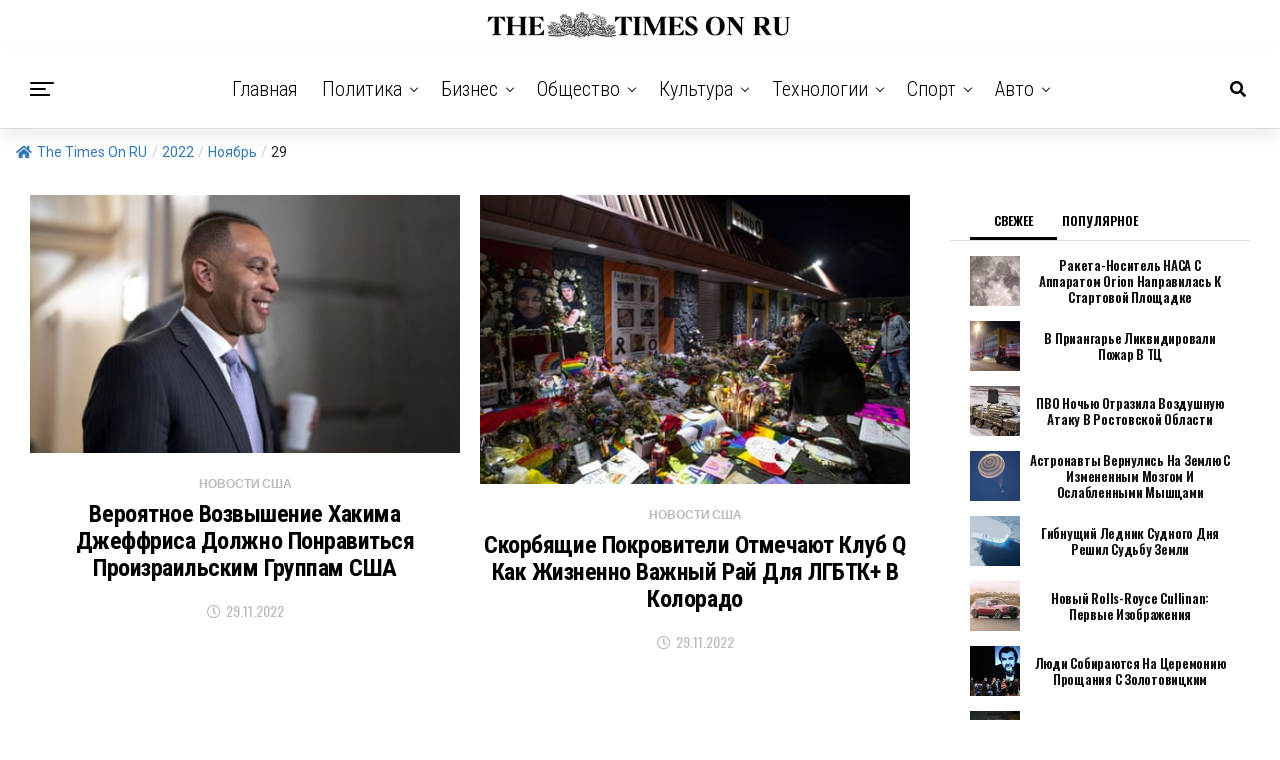

--- FILE ---
content_type: text/html; charset=UTF-8
request_url: https://thetimeson.ru/2022/11/29/
body_size: 132470
content:
<!DOCTYPE html>
<html lang="ru-RU">
<head>
<link rel="icon" href="https://thetimeson.ru/favicon.ico" type="image/x-icon" />
<link rel="shortcut icon" href="https://thetimeson.ru/favicon.ico" type="image/x-icon" />
<meta charset="UTF-8" >
<meta name="viewport" id="viewport" content="width=device-width, initial-scale=1.0, maximum-scale=1.0, minimum-scale=1.0, user-scalable=no" />
<title>29.11.2022 &#8212; The Times On Ru</title>
<meta name='robots' content='max-image-preview:large' />
	<style>img:is([sizes="auto" i], [sizes^="auto," i]) { contain-intrinsic-size: 3000px 1500px }</style>
	<link rel='dns-prefetch' href='//platform.instagram.com' />
<link rel='dns-prefetch' href='//assets.pinterest.com' />
<link rel='dns-prefetch' href='//www.googletagmanager.com' />
<link rel='dns-prefetch' href='//ajax.googleapis.com' />
<link rel='dns-prefetch' href='//use.fontawesome.com' />
<link rel='dns-prefetch' href='//fonts.googleapis.com' />
<link rel="alternate" type="application/rss+xml" title="The Times On Ru &raquo; Лента" href="https://thetimeson.ru/feed/" />
<link rel="alternate" type="application/rss+xml" title="The Times On Ru &raquo; Лента комментариев" href="https://thetimeson.ru/comments/feed/" />
<script type="text/javascript">
/* <![CDATA[ */
window._wpemojiSettings = {"baseUrl":"https:\/\/s.w.org\/images\/core\/emoji\/16.0.1\/72x72\/","ext":".png","svgUrl":"https:\/\/s.w.org\/images\/core\/emoji\/16.0.1\/svg\/","svgExt":".svg","source":{"concatemoji":"https:\/\/thetimeson.ru\/wp-includes\/js\/wp-emoji-release.min.js?ver=6.8.3"}};
/*! This file is auto-generated */
!function(s,n){var o,i,e;function c(e){try{var t={supportTests:e,timestamp:(new Date).valueOf()};sessionStorage.setItem(o,JSON.stringify(t))}catch(e){}}function p(e,t,n){e.clearRect(0,0,e.canvas.width,e.canvas.height),e.fillText(t,0,0);var t=new Uint32Array(e.getImageData(0,0,e.canvas.width,e.canvas.height).data),a=(e.clearRect(0,0,e.canvas.width,e.canvas.height),e.fillText(n,0,0),new Uint32Array(e.getImageData(0,0,e.canvas.width,e.canvas.height).data));return t.every(function(e,t){return e===a[t]})}function u(e,t){e.clearRect(0,0,e.canvas.width,e.canvas.height),e.fillText(t,0,0);for(var n=e.getImageData(16,16,1,1),a=0;a<n.data.length;a++)if(0!==n.data[a])return!1;return!0}function f(e,t,n,a){switch(t){case"flag":return n(e,"\ud83c\udff3\ufe0f\u200d\u26a7\ufe0f","\ud83c\udff3\ufe0f\u200b\u26a7\ufe0f")?!1:!n(e,"\ud83c\udde8\ud83c\uddf6","\ud83c\udde8\u200b\ud83c\uddf6")&&!n(e,"\ud83c\udff4\udb40\udc67\udb40\udc62\udb40\udc65\udb40\udc6e\udb40\udc67\udb40\udc7f","\ud83c\udff4\u200b\udb40\udc67\u200b\udb40\udc62\u200b\udb40\udc65\u200b\udb40\udc6e\u200b\udb40\udc67\u200b\udb40\udc7f");case"emoji":return!a(e,"\ud83e\udedf")}return!1}function g(e,t,n,a){var r="undefined"!=typeof WorkerGlobalScope&&self instanceof WorkerGlobalScope?new OffscreenCanvas(300,150):s.createElement("canvas"),o=r.getContext("2d",{willReadFrequently:!0}),i=(o.textBaseline="top",o.font="600 32px Arial",{});return e.forEach(function(e){i[e]=t(o,e,n,a)}),i}function t(e){var t=s.createElement("script");t.src=e,t.defer=!0,s.head.appendChild(t)}"undefined"!=typeof Promise&&(o="wpEmojiSettingsSupports",i=["flag","emoji"],n.supports={everything:!0,everythingExceptFlag:!0},e=new Promise(function(e){s.addEventListener("DOMContentLoaded",e,{once:!0})}),new Promise(function(t){var n=function(){try{var e=JSON.parse(sessionStorage.getItem(o));if("object"==typeof e&&"number"==typeof e.timestamp&&(new Date).valueOf()<e.timestamp+604800&&"object"==typeof e.supportTests)return e.supportTests}catch(e){}return null}();if(!n){if("undefined"!=typeof Worker&&"undefined"!=typeof OffscreenCanvas&&"undefined"!=typeof URL&&URL.createObjectURL&&"undefined"!=typeof Blob)try{var e="postMessage("+g.toString()+"("+[JSON.stringify(i),f.toString(),p.toString(),u.toString()].join(",")+"));",a=new Blob([e],{type:"text/javascript"}),r=new Worker(URL.createObjectURL(a),{name:"wpTestEmojiSupports"});return void(r.onmessage=function(e){c(n=e.data),r.terminate(),t(n)})}catch(e){}c(n=g(i,f,p,u))}t(n)}).then(function(e){for(var t in e)n.supports[t]=e[t],n.supports.everything=n.supports.everything&&n.supports[t],"flag"!==t&&(n.supports.everythingExceptFlag=n.supports.everythingExceptFlag&&n.supports[t]);n.supports.everythingExceptFlag=n.supports.everythingExceptFlag&&!n.supports.flag,n.DOMReady=!1,n.readyCallback=function(){n.DOMReady=!0}}).then(function(){return e}).then(function(){var e;n.supports.everything||(n.readyCallback(),(e=n.source||{}).concatemoji?t(e.concatemoji):e.wpemoji&&e.twemoji&&(t(e.twemoji),t(e.wpemoji)))}))}((window,document),window._wpemojiSettings);
/* ]]> */
</script>
<style id='wp-emoji-styles-inline-css' type='text/css'>

	img.wp-smiley, img.emoji {
		display: inline !important;
		border: none !important;
		box-shadow: none !important;
		height: 1em !important;
		width: 1em !important;
		margin: 0 0.07em !important;
		vertical-align: -0.1em !important;
		background: none !important;
		padding: 0 !important;
	}
</style>
<link rel='stylesheet' id='wp-block-library-css' href='https://thetimeson.ru/wp-includes/css/dist/block-library/style.min.css?ver=6.8.3' type='text/css' media='all' />
<style id='classic-theme-styles-inline-css' type='text/css'>
/*! This file is auto-generated */
.wp-block-button__link{color:#fff;background-color:#32373c;border-radius:9999px;box-shadow:none;text-decoration:none;padding:calc(.667em + 2px) calc(1.333em + 2px);font-size:1.125em}.wp-block-file__button{background:#32373c;color:#fff;text-decoration:none}
</style>
<style id='global-styles-inline-css' type='text/css'>
:root{--wp--preset--aspect-ratio--square: 1;--wp--preset--aspect-ratio--4-3: 4/3;--wp--preset--aspect-ratio--3-4: 3/4;--wp--preset--aspect-ratio--3-2: 3/2;--wp--preset--aspect-ratio--2-3: 2/3;--wp--preset--aspect-ratio--16-9: 16/9;--wp--preset--aspect-ratio--9-16: 9/16;--wp--preset--color--black: #000000;--wp--preset--color--cyan-bluish-gray: #abb8c3;--wp--preset--color--white: #ffffff;--wp--preset--color--pale-pink: #f78da7;--wp--preset--color--vivid-red: #cf2e2e;--wp--preset--color--luminous-vivid-orange: #ff6900;--wp--preset--color--luminous-vivid-amber: #fcb900;--wp--preset--color--light-green-cyan: #7bdcb5;--wp--preset--color--vivid-green-cyan: #00d084;--wp--preset--color--pale-cyan-blue: #8ed1fc;--wp--preset--color--vivid-cyan-blue: #0693e3;--wp--preset--color--vivid-purple: #9b51e0;--wp--preset--color--: #444;--wp--preset--gradient--vivid-cyan-blue-to-vivid-purple: linear-gradient(135deg,rgba(6,147,227,1) 0%,rgb(155,81,224) 100%);--wp--preset--gradient--light-green-cyan-to-vivid-green-cyan: linear-gradient(135deg,rgb(122,220,180) 0%,rgb(0,208,130) 100%);--wp--preset--gradient--luminous-vivid-amber-to-luminous-vivid-orange: linear-gradient(135deg,rgba(252,185,0,1) 0%,rgba(255,105,0,1) 100%);--wp--preset--gradient--luminous-vivid-orange-to-vivid-red: linear-gradient(135deg,rgba(255,105,0,1) 0%,rgb(207,46,46) 100%);--wp--preset--gradient--very-light-gray-to-cyan-bluish-gray: linear-gradient(135deg,rgb(238,238,238) 0%,rgb(169,184,195) 100%);--wp--preset--gradient--cool-to-warm-spectrum: linear-gradient(135deg,rgb(74,234,220) 0%,rgb(151,120,209) 20%,rgb(207,42,186) 40%,rgb(238,44,130) 60%,rgb(251,105,98) 80%,rgb(254,248,76) 100%);--wp--preset--gradient--blush-light-purple: linear-gradient(135deg,rgb(255,206,236) 0%,rgb(152,150,240) 100%);--wp--preset--gradient--blush-bordeaux: linear-gradient(135deg,rgb(254,205,165) 0%,rgb(254,45,45) 50%,rgb(107,0,62) 100%);--wp--preset--gradient--luminous-dusk: linear-gradient(135deg,rgb(255,203,112) 0%,rgb(199,81,192) 50%,rgb(65,88,208) 100%);--wp--preset--gradient--pale-ocean: linear-gradient(135deg,rgb(255,245,203) 0%,rgb(182,227,212) 50%,rgb(51,167,181) 100%);--wp--preset--gradient--electric-grass: linear-gradient(135deg,rgb(202,248,128) 0%,rgb(113,206,126) 100%);--wp--preset--gradient--midnight: linear-gradient(135deg,rgb(2,3,129) 0%,rgb(40,116,252) 100%);--wp--preset--font-size--small: 13px;--wp--preset--font-size--medium: 20px;--wp--preset--font-size--large: 36px;--wp--preset--font-size--x-large: 42px;--wp--preset--spacing--20: 0.44rem;--wp--preset--spacing--30: 0.67rem;--wp--preset--spacing--40: 1rem;--wp--preset--spacing--50: 1.5rem;--wp--preset--spacing--60: 2.25rem;--wp--preset--spacing--70: 3.38rem;--wp--preset--spacing--80: 5.06rem;--wp--preset--shadow--natural: 6px 6px 9px rgba(0, 0, 0, 0.2);--wp--preset--shadow--deep: 12px 12px 50px rgba(0, 0, 0, 0.4);--wp--preset--shadow--sharp: 6px 6px 0px rgba(0, 0, 0, 0.2);--wp--preset--shadow--outlined: 6px 6px 0px -3px rgba(255, 255, 255, 1), 6px 6px rgba(0, 0, 0, 1);--wp--preset--shadow--crisp: 6px 6px 0px rgba(0, 0, 0, 1);}:where(.is-layout-flex){gap: 0.5em;}:where(.is-layout-grid){gap: 0.5em;}body .is-layout-flex{display: flex;}.is-layout-flex{flex-wrap: wrap;align-items: center;}.is-layout-flex > :is(*, div){margin: 0;}body .is-layout-grid{display: grid;}.is-layout-grid > :is(*, div){margin: 0;}:where(.wp-block-columns.is-layout-flex){gap: 2em;}:where(.wp-block-columns.is-layout-grid){gap: 2em;}:where(.wp-block-post-template.is-layout-flex){gap: 1.25em;}:where(.wp-block-post-template.is-layout-grid){gap: 1.25em;}.has-black-color{color: var(--wp--preset--color--black) !important;}.has-cyan-bluish-gray-color{color: var(--wp--preset--color--cyan-bluish-gray) !important;}.has-white-color{color: var(--wp--preset--color--white) !important;}.has-pale-pink-color{color: var(--wp--preset--color--pale-pink) !important;}.has-vivid-red-color{color: var(--wp--preset--color--vivid-red) !important;}.has-luminous-vivid-orange-color{color: var(--wp--preset--color--luminous-vivid-orange) !important;}.has-luminous-vivid-amber-color{color: var(--wp--preset--color--luminous-vivid-amber) !important;}.has-light-green-cyan-color{color: var(--wp--preset--color--light-green-cyan) !important;}.has-vivid-green-cyan-color{color: var(--wp--preset--color--vivid-green-cyan) !important;}.has-pale-cyan-blue-color{color: var(--wp--preset--color--pale-cyan-blue) !important;}.has-vivid-cyan-blue-color{color: var(--wp--preset--color--vivid-cyan-blue) !important;}.has-vivid-purple-color{color: var(--wp--preset--color--vivid-purple) !important;}.has-black-background-color{background-color: var(--wp--preset--color--black) !important;}.has-cyan-bluish-gray-background-color{background-color: var(--wp--preset--color--cyan-bluish-gray) !important;}.has-white-background-color{background-color: var(--wp--preset--color--white) !important;}.has-pale-pink-background-color{background-color: var(--wp--preset--color--pale-pink) !important;}.has-vivid-red-background-color{background-color: var(--wp--preset--color--vivid-red) !important;}.has-luminous-vivid-orange-background-color{background-color: var(--wp--preset--color--luminous-vivid-orange) !important;}.has-luminous-vivid-amber-background-color{background-color: var(--wp--preset--color--luminous-vivid-amber) !important;}.has-light-green-cyan-background-color{background-color: var(--wp--preset--color--light-green-cyan) !important;}.has-vivid-green-cyan-background-color{background-color: var(--wp--preset--color--vivid-green-cyan) !important;}.has-pale-cyan-blue-background-color{background-color: var(--wp--preset--color--pale-cyan-blue) !important;}.has-vivid-cyan-blue-background-color{background-color: var(--wp--preset--color--vivid-cyan-blue) !important;}.has-vivid-purple-background-color{background-color: var(--wp--preset--color--vivid-purple) !important;}.has-black-border-color{border-color: var(--wp--preset--color--black) !important;}.has-cyan-bluish-gray-border-color{border-color: var(--wp--preset--color--cyan-bluish-gray) !important;}.has-white-border-color{border-color: var(--wp--preset--color--white) !important;}.has-pale-pink-border-color{border-color: var(--wp--preset--color--pale-pink) !important;}.has-vivid-red-border-color{border-color: var(--wp--preset--color--vivid-red) !important;}.has-luminous-vivid-orange-border-color{border-color: var(--wp--preset--color--luminous-vivid-orange) !important;}.has-luminous-vivid-amber-border-color{border-color: var(--wp--preset--color--luminous-vivid-amber) !important;}.has-light-green-cyan-border-color{border-color: var(--wp--preset--color--light-green-cyan) !important;}.has-vivid-green-cyan-border-color{border-color: var(--wp--preset--color--vivid-green-cyan) !important;}.has-pale-cyan-blue-border-color{border-color: var(--wp--preset--color--pale-cyan-blue) !important;}.has-vivid-cyan-blue-border-color{border-color: var(--wp--preset--color--vivid-cyan-blue) !important;}.has-vivid-purple-border-color{border-color: var(--wp--preset--color--vivid-purple) !important;}.has-vivid-cyan-blue-to-vivid-purple-gradient-background{background: var(--wp--preset--gradient--vivid-cyan-blue-to-vivid-purple) !important;}.has-light-green-cyan-to-vivid-green-cyan-gradient-background{background: var(--wp--preset--gradient--light-green-cyan-to-vivid-green-cyan) !important;}.has-luminous-vivid-amber-to-luminous-vivid-orange-gradient-background{background: var(--wp--preset--gradient--luminous-vivid-amber-to-luminous-vivid-orange) !important;}.has-luminous-vivid-orange-to-vivid-red-gradient-background{background: var(--wp--preset--gradient--luminous-vivid-orange-to-vivid-red) !important;}.has-very-light-gray-to-cyan-bluish-gray-gradient-background{background: var(--wp--preset--gradient--very-light-gray-to-cyan-bluish-gray) !important;}.has-cool-to-warm-spectrum-gradient-background{background: var(--wp--preset--gradient--cool-to-warm-spectrum) !important;}.has-blush-light-purple-gradient-background{background: var(--wp--preset--gradient--blush-light-purple) !important;}.has-blush-bordeaux-gradient-background{background: var(--wp--preset--gradient--blush-bordeaux) !important;}.has-luminous-dusk-gradient-background{background: var(--wp--preset--gradient--luminous-dusk) !important;}.has-pale-ocean-gradient-background{background: var(--wp--preset--gradient--pale-ocean) !important;}.has-electric-grass-gradient-background{background: var(--wp--preset--gradient--electric-grass) !important;}.has-midnight-gradient-background{background: var(--wp--preset--gradient--midnight) !important;}.has-small-font-size{font-size: var(--wp--preset--font-size--small) !important;}.has-medium-font-size{font-size: var(--wp--preset--font-size--medium) !important;}.has-large-font-size{font-size: var(--wp--preset--font-size--large) !important;}.has-x-large-font-size{font-size: var(--wp--preset--font-size--x-large) !important;}
:where(.wp-block-post-template.is-layout-flex){gap: 1.25em;}:where(.wp-block-post-template.is-layout-grid){gap: 1.25em;}
:where(.wp-block-columns.is-layout-flex){gap: 2em;}:where(.wp-block-columns.is-layout-grid){gap: 2em;}
:root :where(.wp-block-pullquote){font-size: 1.5em;line-height: 1.6;}
</style>
<link rel='stylesheet' id='dashicons-css' href='https://thetimeson.ru/wp-includes/css/dashicons.min.css?ver=6.8.3' type='text/css' media='all' />
<link rel='stylesheet' id='everest-forms-general-css' href='https://thetimeson.ru/wp-content/plugins/everest-forms/assets/css/everest-forms.css?ver=3.4.1' type='text/css' media='all' />
<link rel='stylesheet' id='jquery-intl-tel-input-css' href='https://thetimeson.ru/wp-content/plugins/everest-forms/assets/css/intlTelInput.css?ver=3.4.1' type='text/css' media='all' />
<link rel='stylesheet' id='flexy-breadcrumb-css' href='https://thetimeson.ru/wp-content/plugins/flexy-breadcrumb/public/css/flexy-breadcrumb-public.css?ver=1.2.1' type='text/css' media='all' />
<link rel='stylesheet' id='flexy-breadcrumb-font-awesome-css' href='https://thetimeson.ru/wp-content/plugins/flexy-breadcrumb/public/css/font-awesome.min.css?ver=4.7.0' type='text/css' media='all' />
<link rel='stylesheet' id='ql-jquery-ui-css' href='//ajax.googleapis.com/ajax/libs/jqueryui/1.12.1/themes/smoothness/jquery-ui.css?ver=6.8.3' type='text/css' media='all' />
<link rel='stylesheet' id='zox-custom-style-css' href='https://thetimeson.ru/wp-content/themes/zoxpress/style.css?ver=6.8.3' type='text/css' media='all' />
<style id='zox-custom-style-inline-css' type='text/css'>


	a,
	a:visited,
	a:hover h2.zox-s-title1,
	a:hover h2.zox-s-title1-feat,
	a:hover h2.zox-s-title2,
	a:hover h2.zox-s-title3,
	.zox-post-body p a,
	h3.zox-post-cat a,
	.sp-template a,
	.sp-data-table a,
	span.zox-author-name a,
	a:hover h2.zox-authors-latest,
	span.zox-authors-name a:hover,
	#zox-side-wrap a:hover {
		color: #1e73be;
	}

	.zox-s8 a:hover h2.zox-s-title1,
	.zox-s8 a:hover h2.zox-s-title1-feat,
	.zox-s8 a:hover h2.zox-s-title2,
	.zox-s8 a:hover h2.zox-s-title3 {
		box-shadow: 15px 0 0 #fff, -10px 0 0 #fff;
		color: #1e73be;
	}

	.woocommerce-message:before,
	.woocommerce-info:before,
	.woocommerce-message:before,
	.woocommerce .star-rating span:before,
	span.zox-s-cat,
	h3.zox-post-cat a,
	.zox-s6 span.zox-s-cat,
	.zox-s8 span.zox-s-cat,
	.zox-widget-side-trend-wrap .zox-art-text:before {
		color: #1e73be;
	}

	.zox-widget-bgp,
	.zox-widget-bgp.zox-widget-txtw .zox-art-wrap,
	.zox-widget-bgp.zox-widget-txtw .zox-widget-featl-sub .zox-art-wrap,
	.zox-s4 .zox-widget-bgp span.zox-s-cat,
	.woocommerce span.onsale,
	.zox-s7 .zox-byline-wrap:before,
	.zox-s3 span.zox-s-cat,
	.zox-o1 span.zox-s-cat,
	.zox-s3 .zox-widget-side-trend-wrap .zox-art-text:before,
	.sp-table-caption,
	#zox-search-form #zox-search-submit,
	#zox-search-form2 #zox-search-submit2,
	.pagination .current,
	.pagination a:hover,
	.zox-o6 span.zox-s-cat {
		background: #1e73be;
	}

	.woocommerce .widget_price_filter .ui-slider .ui-slider-handle,
	.woocommerce #respond input#submit.alt,
	.woocommerce a.button.alt,
	.woocommerce button.button.alt,
	.woocommerce input.button.alt,
	.woocommerce #respond input#submit.alt:hover,
	.woocommerce a.button.alt:hover,
	.woocommerce button.button.alt:hover,
	.woocommerce input.button.alt:hover {
		background-color: #1e73be;
	}

	.woocommerce-error,
	.woocommerce-info,
	.woocommerce-message {
		border-top-color: #1e73be;
	}

	.zox-feat-ent1-left,
	.zox-ent1 .zox-side-widget {
		border-top: 2px solid #1e73be;
	}

	.zox-feat-ent3-main-wrap h2.zox-s-title2 {
		background-color: #1e73be;
		box-shadow: 15px 0 0 #1e73be, -10px 0 0 #1e73be;
	}

	.zox-widget-side-trend-wrap .zox-art-text:before,
	.pagination .current,
	.pagination a:hover {
		border: 1px solid #1e73be;
	}

	.zox-post-type {
		border: 3px solid #1e73be;
	}
	.zox-widget-featl-sub .zox-post-type {
		border: 2px solid #1e73be;
	}

	.zox-o3 h3.zox-s-cat {
		background: #1e73be;
	}

	.zox-widget-bgs,
	.zox-widget-bgs.zox-widget-txtw .zox-art-wrap,
	.zox-widget-bgs.zox-widget-txtw .zox-widget-featl-sub .zox-art-wrap,
	.zox-s4 .zox-widget-bgs span.zox-s-cat {
		background: #1e73be;
	}

	#zox-top-head-wrap {
		background: #ffffff;
	}

	span.zox-top-soc-but,
	.zox-top-nav-menu ul li a,
	span.zox-woo-cart-icon {
		color: #cccccc;
	}

	span.zox-woo-cart-num {
		background: #cccccc;
	}

	.zox-top-nav-menu ul li:hover a {
		color: #1e73be;
	}

	#zox-top-head-wrap,
	#zox-top-head,
	#zox-top-head-left,
	#zox-top-head-mid,
	#zox-top-head-right,
	.zox-top-nav-menu ul {
		height: 49px;
	}

	#zox-top-head-mid img {
		max-height: calc(49px - 20px);
	}

	.zox-top-nav-menu ul li a {
		font-size: 14px;
	}

	#zox-bot-head-wrap,
	#zox-bot-head-wrap.zox-trans-bot.zox-fix-up,
	#zox-fly-wrap,
	#zox-bot-head-wrap.zox-trans-bot:hover {
		background-color: #ffffff;
	}

	.zox-nav-menu ul li a,
	span.zox-nav-search-but,
	span.zox-night,
	.zox-trans-bot.zox-fix-up .zox-nav-menu ul li a,
	.zox-trans-bot.zox-fix-up span.zox-nav-search-but,
	nav.zox-fly-nav-menu ul li a,
	span.zox-fly-soc-head,
	ul.zox-fly-soc-list li a {
		color: #000000;
	}

	.zox-nav-menu ul li.menu-item-has-children a:after,
	.zox-nav-menu ul li.zox-mega-drop a:after {
		border-right: 1px solid #000000;
		border-bottom: 1px solid #000000;
	}

	.zox-fly-but-wrap span,
	.zox-trans-bot.zox-fix-up .zox-fly-but-wrap span,
	.zox-fly-but-wrap span {
		background: #000000;
	}

	.zox-nav-menu ul li:hover a,
	span.zox-nav-search-but:hover,
	span.zox-night:hover {
		color: #1e73be;
	}

	.zox-fly-but-wrap:hover span {
		background: #1e73be;
	}

	span.zox-widget-main-title {
		color: #111;
	}

	#zox-foot-wrap {
		background: #fff;
	}

	#zox-foot-wrap p {
		color: #00ba0f;
	}

	#zox-foot-wrap a {
		color: #1e73be;
	}

	ul.zox-foot-soc-list li a {
		border: 1px solid #1e73be;
	}

	span.zox-widget-side-title {
		color: #111;
	}

	span.zox-post-main-title {
		color: #111;
	}

	.zox-top-nav-menu ul li a {
		padding-top: calc((49px - 14px) / 2);
		padding-bottom: calc((49px - 14px) / 2);
	}

	#zox-bot-head-wrap,
	.zox-bot-head-menu,
	#zox-bot-head,
	#zox-bot-head-left,
	#zox-bot-head-right,
	#zox-bot-head-mid,
	.zox-bot-head-logo,
	.zox-bot-head-logo-main,
	.zox-nav-menu,
	.zox-nav-menu ul {
		height: 80px;
	}

	.zox-nav-menu ul li ul.sub-menu,
	.zox-nav-menu ul li.menu-item-object-category .zox-mega-dropdown {
		top: 80px;
	}

	.zox-nav-menu ul li a {
		font-size: 20px;
	}

	.zox-nav-menu ul li a {
		padding-top: calc((80px - 20px) / 2);
		padding-bottom: calc((80px - 20px) / 2);
	}

	.zox-fix-up {
		top: -80px !important;
		-webkit-transform: translate3d(0,-80px,0) !important;
	   	   -moz-transform: translate3d(0,-80px,0) !important;
	    	-ms-transform: translate3d(0,-80px,0) !important;
	     	 -o-transform: translate3d(0,-80px,0) !important;
				transform: translate3d(0,-80px,0) !important;
	}

	.zox-fix {
		top: -80px;
		-webkit-transform: translate3d(0,80px,0) !important;
	   	   -moz-transform: translate3d(0,80px,0) !important;
	    	-ms-transform: translate3d(0,80px,0) !important;
	     	 -o-transform: translate3d(0,80px,0) !important;
				transform: translate3d(0,80px,0) !important;
	}

	.zox-fix-up .zox-nav-menu ul li a {
		padding-top: calc((60px - 20px) / 2);
		padding-bottom: calc((60px - 20px) / 2);
	}

	.zox-feat-ent1-grid,
	.zox-feat-ent2-bot,
	.zox-feat-net1-grid {
		grid-template-columns: auto 300px;
	}

	body,
	span.zox-s-cat,
	span.zox-ad-label,
	.woocommerce ul.product_list_widget li a,
	.woocommerce ul.product_list_widget span.product-title,
	.woocommerce #reviews #comments ol.commentlist li .comment-text p.meta,
	.woocommerce div.product p.price,
	.woocommerce div.product p.price ins,
	.woocommerce div.product p.price del,
	.woocommerce ul.products li.product .price del,
	.woocommerce ul.products li.product .price ins,
	.woocommerce ul.products li.product .price,
	.woocommerce #respond input#submit,
	.woocommerce a.button,
	.woocommerce button.button,
	.woocommerce input.button,
	.woocommerce .widget_price_filter .price_slider_amount .button,
	.woocommerce span.onsale,
	.woocommerce-review-link,
	#woo-content p.woocommerce-result-count,
	.woocommerce div.product .woocommerce-tabs ul.tabs li a,
	.woocommerce .woocommerce-breadcrumb,
	.woocommerce #respond input#submit.alt,
	.woocommerce a.button.alt,
	.woocommerce button.button.alt,
	.woocommerce input.button.alt {
		font-family: 'Ropa Sans', sans-serif;
		font-weight: 400;
		text-transform: None;
	}

	#zox-woo-side-wrap span.zox-widget-side-title,
	span.zox-authors-name a,
	h1.zox-author-top-head {
		font-family: 'Ropa Sans', sans-serif;
	}

	p.zox-s-graph,
	span.zox-post-excerpt p,
	.zox-post-body p,
	.zox-post-body blockquote p,
	#woo-content p,
	#zox-404 p,
	.zox-post-body ul li,
	.zox-post-body ol li {
		font-family: 'Roboto', sans-serif;
		font-weight: 400;
		text-transform: None;
	}

	.zox-nav-menu ul li a,
	.zox-top-nav-menu ul li a,
	nav.zox-fly-nav-menu ul li a {
		font-family: 'Roboto Condensed', sans-serif;
		font-weight: 300;
		text-transform: Capitalize;
	}

	.zox-nav-menu ul li ul.zox-mega-list li a,
	.zox-nav-menu ul li ul.zox-mega-list li a p {
		font-family: 'Roboto Condensed', sans-serif;
	}

	h2.zox-s-title1,
	h2.zox-s-title1-feat,
	.woocommerce div.product .product_title,
	.woocommerce .related h2,
	#woo-content .summary p.price,
	.woocommerce div.product .woocommerce-tabs .panel h2,
	#zox-404 h1,
	h1.zox-post-title,
	.zox-widget-side-trend-wrap .zox-art-text:before {
		font-family: 'Roboto Condensed', sans-serif;
		font-weight: 500;
		text-transform: Uppercase;
	}

	span.zox-widget-main-title {
		font-family: 'IM Fell French Canon', sans-serif;
		font-weight: 400;
		text-transform: Capitalize;
	}

	span.zox-widget-side-title {
		font-family: 'IM Fell French Canon', sans-serif;
		font-weight: 400;
		text-transform: Capitalize;
	}

	span.zox-post-main-title {
		font-family: 'Roboto', sans-serif;
		font-weight: 900;
		text-transform: Capitalize;
	}

	h2.zox-s-title2,
	h2.zox-s-title3,
	span.zox-woo-cart-num,
	p.zox-search-p,
	.alp-related-posts .current .post-title,
	.alp-related-posts-wrapper .alp-related-post .post-title,
	.zox-widget-txtw span.zox-widget-main-title {
		font-family: 'Roboto Condensed', sans-serif;
		font-weight: 700;
		text-transform: Capitalize;
	}

	.zox-post-width {
		margin: 0 auto;
		max-width: calc(1400px + 60px);
	}


	

		body,
		.zox-widget-side-trend-wrap .zox-art-text:before {
			background: #fff;
			font-family: 'Oswald', sans-serif;
		}
		.zox-top-nav-menu ul li a {
			font-family: 'Oswald', sans-serif;
			font-weight: 500;
			text-transform: uppercase;
		}
		.zox-nav-menu ul {
			height: auto;
		}
		.zox-nav-menu ul {
			float: left;
		}
		.zox-fix-up .zox-nav-menu ul,
		.zox-fix-up span.zox-nav-search-but {
			margin: 0;
		}
		.zox-nav-menu ul li ul.zox-mega-list li a,
		.zox-nav-menu ul li ul.zox-mega-list li a p {
			font-weight: 600;
			text-transform: capitalize;
		}
		.zox-fix-up #zox-bot-head-right,
		.zox-fix-up span.zox-nav-search-but {
			align-content: center;
		}
		span.zox-s-cat {
			font-weight: 700;
			text-transform: uppercase;
		}
		h2.zox-s-title3 {
			font-family: 'Oswald', sans-serif;
			font-weight: 700;
		}
		.zox-nav-menu ul li ul.zox-mega-list li a,
		.zox-nav-menu ul li ul.zox-mega-list li a p {
			font-size: 1rem;
		}
		p.zox-s-graph {
			font-style: italic;
		}
		.zox-byline-wrap span,
		span.zox-widget-home-title {
			font-family: 'Oswald', sans-serif;
			text-transform: uppercase;
		}
		.zox-net3 span.zox-widget-home-title {
			color: #ec2b8c;
		}
		.zox-widget-side-trend-wrap .zox-art-text:before {
			color: #ddd;
		}
			

			.zox-head-width {
				margin: 0 auto;
				max-width: none;
			}
			.zox-nav-menu ul li.zox-mega-drop .zox-mega-dropdown {
				left: calc(((100vw - 100%) /2) * -1);
			}
				

			.zox-body-width,
			.zox-widget-feat-wrap.zox-o1 .zox-art-text-cont,
			.zox-widget-feat-wrap.zox-o4 .zox-art-text-cont,
			.zox-widget-feat-main.zox-o1 .zox-art-text-cont,
			.zox-widget-feat-main.zox-o4 .zox-art-text-cont {
				margin: 0 auto;
				padding: 0 30px;
				max-width: none;
			}
			@media screen and (min-width: 1601px) {
				.zox-body-width,
				.zox-title-width {
					max-width: 1600px;
				}
			}
				

			#zox-bot-head-left {
				display: grid;
			}
			#zox-bot-head {
				grid-template-columns: 24px auto 60px;
			}
			.zox-bot-head-menu {
				padding: 0 0 0 36px;
			}
				

		.zox-bot-head-logo {
			opacity: 0;
			overflow: hidden;
			height: 0;
			width: 0;
		}
			

	#zox-bot-head-wrap {
		border-bottom: 1px solid #ddd;
	}
		

	#zox-bot-head-wrap {
		-webkit-box-shadow: 0 0.5rem 1rem 0 rgba(21,21,30,0.08);
		   -moz-box-shadow: 0 0.5rem 1rem 0 rgba(21,21,30,0.08);
			-ms-box-shadow: 0 0.5rem 1rem 0 rgba(21,21,30,0.08);
			 -o-box-shadow: 0 0.5rem 1rem 0 rgba(21,21,30,0.08);
				box-shadow: 0 0.5rem 1rem 0 rgba(21,21,30,0.08);
	}
		

.zox-nav-links {
	display: none;
	}
	

				.zox-feat-ent1-grid,
				.zox-feat-net1-grid {
					grid-template-columns: calc(100% - 320px) 300px;
					}
				.zox-post-main-wrap {
					grid-template-columns: calc(100% - 340px) 300px;
				}
				#zox-home-body-wrap {
					grid-template-columns: calc(100% - 340px) 300px;
					}
					

	span.zox-byline-name {
		display: none;
		}
	span.zox-byline-date {
		margin: 0;
	}
	

	.zox-post-body p a {
		box-shadow: inset 0 -1px 0 0 #fff, inset 0 -2px 0 0 #1e73be;
		color: #000;
	}
	.zox-post-body p a:hover {
		color: #1e73be;
	}
	

			.zox-widget-main-head {
				margin: 0 0 15px;
			}
			h4.zox-widget-main-title {
				border-top: 1px solid #ccc;
				position: relative;
				text-align: center;
			}
			span.zox-widget-main-title {
				background: #fff;
				border: 1px solid #ddd;
				color: #111;
				display: inline-block;
				font-size: 18px;
				letter-spacing: .05em;
				padding: 5px 10px 7px;
				position: relative;
					top: -16px;
				text-transform: uppercase;
			}
			.zox_feat_widget .zox-widget-main-head {
				margin: 0;
			}
			.zox_feat_widget h4.zox-widget-main-title {
				height: 1px;
				z-index: 10;
			}
			

			.zox-widget-side-head {
				margin: 0 0 15px;
			}
			h4.zox-widget-side-title {
				border-top: 1px solid #ccc;
				position: relative;
				text-align: center;
			}
			span.zox-widget-side-title {
				background: #fff;
				border: 1px solid #ddd;
				color: #111;
				display: inline-block;
				font-size: 16px;
				letter-spacing: .05em;
				padding: 4px 8px 5px;
				position: relative;
					top: -13px;
				text-transform: uppercase;
			}
			.zox_feat_widget .zox-widget-side-head {
				margin: 0;
			}
			.zox_feat_widget h4.zox-widget-side-title {
				height: 1px;
				z-index: 10;
			}
			

		.zox-post-main-head {
			margin: 0 0 15px;
			}
		h4.zox-post-main-title {
			border-top: 1px solid #ccc;
			margin: 0;
			position: relative;
			text-align: left;
		}
		.zox-net2 h4.zox-post-main-title:after {
			content: '';
			background: #111;
			position: absolute;
				left: 0;
				top: -1px;
			height: 8px;
			width: 100px;
		}
		span.zox-post-main-title {
			color: #111;
			float: left;
			font-size: 1.375rem;
			padding: 25px 0 0;
			width: 100%;
		}
		

		#zox-lead-top-wrap {
			position: relative;
			height: 0;
		}
		#zox-lead-top-in {
			clip: rect(0,auto,auto,0);
			overflow: hidden;
			position: absolute;
				left: 0;
				top: 0;
			z-index: 1;
			zoom: 1;
			width: 100%;
			height: 100%;
		}
		#zox-lead-top {
			position: fixed;
				top: 0;
				left: 0;
		}
		


		

	#zox-bot-head-right {
		grid-template-columns: 100%;
		justify-items: end;
	}
		
</style>
<link rel='stylesheet' id='zox-reset-css' href='https://thetimeson.ru/wp-content/themes/zoxpress/css/reset.css?ver=6.8.3' type='text/css' media='all' />
<link rel='stylesheet' id='fontawesome-css' href='https://use.fontawesome.com/releases/v5.12.1/css/all.css?ver=6.8.3' type='text/css' media='all' />
<link rel='stylesheet' id='zox-fonts-css' href='//fonts.googleapis.com/css?family=Heebo%3A300%2C400%2C500%2C700%2C800%2C900%7CAlegreya%3A400%2C500%2C700%2C800%2C900%7CJosefin+Sans%3A300%2C400%2C600%2C700%7CLibre+Franklin%3A300%2C400%2C500%2C600%2C700%2C800%2C900%7CFrank+Ruhl+Libre%3A300%2C400%2C500%2C700%2C900%7CNunito+Sans%3A300%2C400%2C600%2C700%2C800%2C900%7CMontserrat%3A300%2C400%2C500%2C600%2C700%2C800%2C900%7CAnton%3A400%7CNoto+Serif%3A400%2C700%7CNunito%3A300%2C400%2C600%2C700%2C800%2C900%7CRajdhani%3A300%2C400%2C500%2C600%2C700%7CTitillium+Web%3A300%2C400%2C600%2C700%2C900%7CPT+Serif%3A400%2C400i%2C700%2C700i%7CAmiri%3A400%2C400i%2C700%2C700i%7COswald%3A300%2C400%2C500%2C600%2C700%7CRoboto+Mono%3A400%2C700%7CBarlow+Semi+Condensed%3A700%2C800%2C900%7CPoppins%3A300%2C400%2C500%2C600%2C700%2C800%2C900%7CRoboto+Condensed%3A300%2C400%2C700%7CRoboto%3A300%2C400%2C500%2C700%2C900%7CPT+Serif%3A400%2C700%7COpen+Sans+Condensed%3A300%2C700%7COpen+Sans%3A700%7CSource+Serif+Pro%3A400%2C600%2C700%7CIM+Fell+French+Canon%3A400%2C400i%7CRopa+Sans%3A100%2C100i%2C200%2C+200i%2C300%2C300i%2C400%2C400i%2C500%2C500i%2C600%2C600i%2C700%2C700i%2C800%2C800i%2C900%2C900i%7CRoboto%3A100%2C100i%2C200%2C+200i%2C300%2C300i%2C400%2C400i%2C500%2C500i%2C600%2C600i%2C700%2C700i%2C800%2C800i%2C900%2C900i%7CRoboto+Condensed%3A100%2C100i%2C200%2C+200i%2C300%2C300i%2C400%2C400i%2C500%2C500i%2C600%2C600i%2C700%2C700i%2C800%2C800i%2C900%2C900i%7CRoboto+Condensed%3A100%2C100i%2C200%2C+200i%2C300%2C300i%2C400%2C400i%2C500%2C500i%2C600%2C600i%2C700%2C700i%2C800%2C800i%2C900%2C900i%7CRoboto+Condensed%3A100%2C100i%2C200%2C+200i%2C300%2C300i%2C400%2C400i%2C500%2C500i%2C600%2C600i%2C700%2C700i%2C800%2C800i%2C900%2C900i%7CIM+Fell+French+Canon%3A100%2C100i%2C200%2C+200i%2C300%2C300i%2C400%2C400i%2C500%2C500i%2C600%2C600i%2C700%2C700i%2C800%2C800i%2C900%2C900i%7CIM+Fell+French+Canon%3A100%2C100i%2C200%2C+200i%2C300%2C300i%2C400%2C400i%2C500%2C500i%2C600%2C600i%2C700%2C700i%2C800%2C800i%2C900%2C900i%26subset%3Dlatin%2Clatin-ext%2Ccyrillic%2Ccyrillic-ext%2Cgreek-ext%2Cgreek%2Cvietnamese' type='text/css' media='all' />
<link rel='stylesheet' id='zox-media-queries-css' href='https://thetimeson.ru/wp-content/themes/zoxpress/css/media-queries.css?ver=6.8.3' type='text/css' media='all' />
<script type="text/javascript" src="https://thetimeson.ru/wp-includes/js/jquery/jquery.min.js?ver=3.7.1" id="jquery-core-js"></script>
<script type="text/javascript" src="https://thetimeson.ru/wp-includes/js/jquery/jquery-migrate.min.js?ver=3.4.1" id="jquery-migrate-js"></script>

<!-- Сниппет тегов Google (gtag.js), добавленный Site Kit -->
<!-- Сниппет Google Analytics добавлен с помощью Site Kit -->
<script type="text/javascript" src="https://www.googletagmanager.com/gtag/js?id=GT-MKR8HDK" id="google_gtagjs-js" async></script>
<script type="text/javascript" id="google_gtagjs-js-after">
/* <![CDATA[ */
window.dataLayer = window.dataLayer || [];function gtag(){dataLayer.push(arguments);}
gtag("set","linker",{"domains":["thetimeson.ru"]});
gtag("js", new Date());
gtag("set", "developer_id.dZTNiMT", true);
gtag("config", "GT-MKR8HDK");
/* ]]> */
</script>
<link rel="https://api.w.org/" href="https://thetimeson.ru/wp-json/" /><link rel="EditURI" type="application/rsd+xml" title="RSD" href="https://thetimeson.ru/xmlrpc.php?rsd" />
<meta name="generator" content="WordPress 6.8.3" />
<meta name="generator" content="Everest Forms 3.4.1" />

            <style type="text/css">              
                
                /* Background color */
                .fbc-page .fbc-wrap .fbc-items {
                    background-color: rgba(237,239,240,0);
                }
                /* Items font size */
                .fbc-page .fbc-wrap .fbc-items li {
                    font-size: 14px;
                }
                
                /* Items' link color */
                .fbc-page .fbc-wrap .fbc-items li a {
                    color: #337ab7;                    
                }
                
                /* Seprator color */
                .fbc-page .fbc-wrap .fbc-items li .fbc-separator {
                    color: #cccccc;
                }
                
                /* Active item & end-text color */
                .fbc-page .fbc-wrap .fbc-items li.active span,
                .fbc-page .fbc-wrap .fbc-items li .fbc-end-text {
                    color: #27272a;
                    font-size: 14px;
                }
            </style>

            <meta name="generator" content="Site Kit by Google 1.170.0" />	<meta name="theme-color" content="#fff" />
			<meta property="og:description" content="Только самые свежие и важные новости мира" />
	<style type="text/css">.recentcomments a{display:inline !important;padding:0 !important;margin:0 !important;}</style><!-- Yandex.Metrika counter -->
<script type="text/javascript" >
   (function(m,e,t,r,i,k,a){m[i]=m[i]||function(){(m[i].a=m[i].a||[]).push(arguments)};
   m[i].l=1*new Date();k=e.createElement(t),a=e.getElementsByTagName(t)[0],k.async=1,k.src=r,a.parentNode.insertBefore(k,a)})
   (window, document, "script", "https://mc.yandex.ru/metrika/tag.js", "ym");

   ym(65214334, "init", {
        clickmap:true,
        trackLinks:true,
        accurateTrackBounce:true
   });
</script>
<noscript><div><img src="https://mc.yandex.ru/watch/65214334" style="position:absolute; left:-9999px;" alt="" /></div></noscript>
<!-- /Yandex.Metrika counter -->
</head>
<body class="archive date wp-embed-responsive wp-theme-zoxpress everest-forms-no-js zox-net3 zox-s5" >
	<div id="zox-fly-wrap">
	<div id="zox-fly-menu-top" class="left relative">
		<div id="zox-fly-logo" class="left relative">
							<a href="https://thetimeson.ru/"><img src="https://thetimeson.ru/wp-content/img/logo1.png" alt="The Times On Ru" data-rjs="2" /></a>
					</div><!--zox-fly-logo-->
		<div class="zox-fly-but-wrap zox-fly-but-menu zox-fly-but-click">
			<span></span>
			<span></span>
			<span></span>
			<span></span>
		</div><!--zox-fly-but-wrap-->
	</div><!--zox-fly-menu-top-->
	<div id="zox-fly-menu-wrap">
		<nav class="zox-fly-nav-menu left relative">
			<div class="menu-main-menu-container"><ul id="menu-main-menu" class="menu"><li id="menu-item-359" class="menu-item menu-item-type-post_type menu-item-object-page menu-item-home menu-item-359"><a href="https://thetimeson.ru/">Главная</a></li>
<li id="menu-item-65368" class="menu-item menu-item-type-taxonomy menu-item-object-category menu-item-65368"><a href="https://thetimeson.ru/category/politics/">Политика</a></li>
<li id="menu-item-230" class="menu-item menu-item-type-taxonomy menu-item-object-category menu-item-230"><a href="https://thetimeson.ru/category/business/">Бизнес</a></li>
<li id="menu-item-101524" class="menu-item menu-item-type-taxonomy menu-item-object-category menu-item-101524"><a href="https://thetimeson.ru/category/society/">Общество</a></li>
<li id="menu-item-65458" class="menu-item menu-item-type-taxonomy menu-item-object-category menu-item-65458"><a href="https://thetimeson.ru/category/culture/">Культура</a></li>
<li id="menu-item-85499" class="menu-item menu-item-type-taxonomy menu-item-object-category menu-item-85499"><a href="https://thetimeson.ru/category/technology/">Технологии</a></li>
<li id="menu-item-557" class="menu-item menu-item-type-taxonomy menu-item-object-category menu-item-557"><a href="https://thetimeson.ru/category/sports/">Спорт</a></li>
<li id="menu-item-80550" class="menu-item menu-item-type-taxonomy menu-item-object-category menu-item-80550"><a href="https://thetimeson.ru/category/auto/">Авто</a></li>
</ul></div>		</nav>
	</div><!--zox-fly-menu-wrap-->
	<div id="zox-fly-soc-wrap">
		<span class="zox-fly-soc-head">Connect with us</span>
		<ul class="zox-fly-soc-list left relative">
																										</ul>
	</div><!--zox-fly-soc-wrap-->
</div><!--zox-fly-wrap-->	<div id="zox-site" class="left zoxrel ">
		<div id="zox-search-wrap">
			<div class="zox-search-cont">
				<p class="zox-search-p">Привет, что-то ищете?</p>
				<div class="zox-search-box">
					<form method="get" id="zox-search-form" action="https://thetimeson.ru/">
	<input type="text" name="s" id="zox-search-input" value="Поиск" onfocus='if (this.value == "Поиск") { this.value = ""; }' onblur='if (this.value == "Поиск") { this.value = ""; }' />
	<input type="submit" id="zox-search-submit" value="Поиск" />
</form>				</div><!--zox-search-box-->
			</div><!--zox-serach-cont-->
			<div class="zox-search-but-wrap zox-search-click">
				<span></span>
				<span></span>
			</div><!--zox-search-but-wrap-->
		</div><!--zox-search-wrap-->
				<div id="zox-site-wall" class="left zoxrel">
			<div id="zox-lead-top-wrap">
				<div id="zox-lead-top-in">
					<div id="zox-lead-top">
											</div><!--zox-lead-top-->
				</div><!--zox-lead-top-in-->
			</div><!--zox-lead-top-wrap-->
			<div id="zox-site-main" class="left zoxrel">
				<header id="zox-main-head-wrap" class="left zoxrel zox-trans-head">
																<div id="zox-top-head-wrap" class="left relative">
		<div class="zox-head-width">
		<div id="zox-top-head" class="relative">
			<div id="zox-top-head-left">
									<div class="zox-top-nav-menu zox100">
											</div><!--zox-top-nav-menu-->
							</div><!--zox-top-head-left-->
			<div id="zox-top-head-mid">
															<a href="https://thetimeson.ru/"><img src="https://thetimeson.ru/wp-content/img/logo1.png" alt="The Times On Ru" data-rjs="2" /></a>
												</div><!--zox-top-head-mid-->
			<div id="zox-top-head-right">
									<div class="zox-top-soc-wrap">
								</div><!--zox-top-soc-wrap-->							</div><!--zox-top-head-right-->
		</div><!--zox-top-head-->
	</div><!--zox-head-width-->
</div><!--zox-top-head-wrap-->											<div id="zox-bot-head-wrap" class="left zoxrel">
	<div class="zox-head-width">
		<div id="zox-bot-head">
			<div id="zox-bot-head-left">
				<div class="zox-fly-but-wrap zoxrel zox-fly-but-click">
					<span></span>
					<span></span>
					<span></span>
					<span></span>
				</div><!--zox-fly-but-wrap-->
			</div><!--zox-bot-head-left-->
			<div id="zox-bot-head-mid" class="relative">
				<div class="zox-bot-head-logo">
					<div class="zox-bot-head-logo-main">
													<a href="https://thetimeson.ru/"><img src="https://thetimeson.ru/wp-content/img/logo1.png" alt="The Times On Ru" data-rjs="2" /></a>
											</div><!--zox-bot-head-logo-main-->
																<h2 class="zox-logo-title">The Times On Ru</h2>
									</div><!--zox-bot-head-logo-->
				<div class="zox-bot-head-menu">
					<div class="zox-nav-menu">
						<div class="menu-main-menu-container"><ul id="menu-main-menu-1" class="menu"><li class="menu-item menu-item-type-post_type menu-item-object-page menu-item-home menu-item-359"><a href="https://thetimeson.ru/">Главная</a></li>
<li class="menu-item menu-item-type-taxonomy menu-item-object-category menu-item-65368 zox-mega-drop"><a href="https://thetimeson.ru/category/politics/">Политика</a><div class="zox-mega-dropdown"><div class="zox-head-width"><ul class="zox-mega-list"><li><a href="https://thetimeson.ru/2026/01/18/%d0%b4%d0%b5%d0%bf%d1%83%d1%82%d0%b0%d1%82-%d0%ba%d0%bb%d0%b8%d0%bc%d0%be%d0%b2-%d0%b2%d1%8b%d0%bb%d0%be%d0%b6%d0%b8%d0%bb-%d1%80%d0%b0%d0%b7%d0%b1%d0%b8%d1%82%d1%8b%d0%b9-%d0%b3%d0%b5%d0%bb/"><div class="zox-mega-img"><img width="600" height="337" src="https://thetimeson.ru/wp-content/uploads/2026/01/6fd80a8cad62c27e5d03c937ea07bee5-600x337.jpg" class="attachment-zox-mid-thumb size-zox-mid-thumb wp-post-image" alt="" decoding="async" fetchpriority="high" /></div><p>Депутат Климов выложил «разбитый Гелик» с орденами после слухов о Кадырове</p></a></li><li><a href="https://thetimeson.ru/2026/01/18/%d0%b2-%d0%bb%d0%b0%d1%82%d0%b2%d0%b8%d0%b8-%d0%b7%d0%b0%d1%8f%d0%b2%d0%b8%d0%bb%d0%b8-%d0%be-%d0%b2%d0%be%d0%b9%d0%bd%d0%b5-%d1%81-%d1%80%d0%be%d1%81%d1%81%d0%b8%d0%b5%d0%b9/"><div class="zox-mega-img"><img width="600" height="337" src="https://thetimeson.ru/wp-content/uploads/2026/01/8e0bd9900efd762ca58263977247b7f2-600x337.jpg" class="attachment-zox-mid-thumb size-zox-mid-thumb wp-post-image" alt="" decoding="async" /></div><p>В Латвии заявили о войне с Россией</p></a></li><li><a href="https://thetimeson.ru/2026/01/18/%d0%be%d1%82%d0%b4%d0%b5%d0%bb%d0%b5%d0%bd%d0%b8%d0%b5-108-%d0%b9-%d0%b1%d1%80%d0%b8%d0%b3%d0%b0%d0%b4%d1%8b-%d0%b2%d1%81%d1%83-%d1%81%d0%b4%d0%b0%d0%bb%d0%be%d1%81%d1%8c-%d0%b2-%d0%bf%d0%bb%d0%b5/"><div class="zox-mega-img"><img width="600" height="337" src="https://thetimeson.ru/wp-content/uploads/2026/01/03fff22eac7a0f7587e3f6cb5bfff88a-600x337.jpg" class="attachment-zox-mid-thumb size-zox-mid-thumb wp-post-image" alt="" decoding="async" /></div><p>Отделение 108-й бригады ВСУ сдалось в плен у Гуляйполя</p></a></li><li><a href="https://thetimeson.ru/2026/01/18/%d0%b2%d0%b5%d1%80%d0%bd%d1%83%d0%b2%d1%88%d0%b8%d0%b9%d1%81%d1%8f-%d0%b8%d0%b7-%d0%bf%d0%bb%d0%b5%d0%bd%d0%b0-%d0%bf%d0%be%d0%bb%d0%ba%d0%be%d0%b2%d0%bd%d0%b8%d0%ba-%d0%b2%d0%b2%d1%81-%d1%83%d0%ba/"><div class="zox-mega-img"><img width="600" height="337" src="https://thetimeson.ru/wp-content/uploads/2026/01/a7e1a646d7e5c53cdd00a7b2fed7b1d0-600x337.jpg" class="attachment-zox-mid-thumb size-zox-mid-thumb wp-post-image" alt="" decoding="async" /></div><p>Вернувшийся из плена полковник ВВС Украины призвал к баллистическим ударам по РФ</p></a></li><li><a href="https://thetimeson.ru/2026/01/17/%d0%bb%d0%b8%d0%ba%d0%b2%d0%b8%d0%b4%d0%b8%d1%80%d0%be%d0%b2%d0%b0%d0%bd-%d0%b7%d0%be%d0%bc%d0%b1%d0%b8%d1%80%d0%be%d0%b2%d0%b0%d0%b2%d1%88%d0%b8%d0%b9-%d0%b4%d0%b5%d1%82%d0%b5%d0%b9-%d1%83%d0%ba/"><div class="zox-mega-img"><img width="600" height="337" src="https://thetimeson.ru/wp-content/uploads/2026/01/d5382f56657c9ed0f7fcc6f2bc581b17-600x337.jpg" class="attachment-zox-mid-thumb size-zox-mid-thumb wp-post-image" alt="" decoding="async" /></div><p>Ликвидирован &#171;зомбировавший&#187; детей украинский боевик Маринич</p></a></li></ul></div></div></li>
<li class="menu-item menu-item-type-taxonomy menu-item-object-category menu-item-230 zox-mega-drop"><a href="https://thetimeson.ru/category/business/">Бизнес</a><div class="zox-mega-dropdown"><div class="zox-head-width"><ul class="zox-mega-list"><li><a href="https://thetimeson.ru/2026/01/18/%d0%ba%d0%b8%d1%82%d0%b0%d0%b9%d1%81%d0%ba%d0%be%d0%b5-%d1%80%d0%b5%d0%b9%d1%82%d0%b8%d0%bd%d0%b3%d0%be%d0%b2%d0%be%d0%b5-%d0%b0%d0%b3%d0%b5%d0%bd%d1%82%d1%81%d1%82%d0%b2%d0%be-csci-pengyuan-%d0%bf/"><div class="zox-mega-img"><img width="600" height="337" src="https://thetimeson.ru/wp-content/uploads/2023/11/photo-news.jpg-600x337.webp" class="attachment-zox-mid-thumb size-zox-mid-thumb wp-post-image" alt="" decoding="async" /></div><p>Китайское рейтинговое агентство CSCI Pengyuan присвоило НОВИКОМу кредитный рейтинг АА+.</p></a></li><li><a href="https://thetimeson.ru/2026/01/17/%d0%b1%d0%b8%d0%b7%d0%bd%d0%b5%d1%81-%d1%86%d0%b5%d0%bd%d1%82%d1%80-stone-%d1%81%d0%b0%d0%b2%d0%b5%d0%bb%d0%be%d0%b2%d1%81%d0%ba%d0%b0%d1%8f-%d0%bf%d0%be%d0%bb%d1%83%d1%87%d0%b8%d0%bb-%d1%81%d0%b5/"><div class="zox-mega-img"><img width="600" height="337" src="https://thetimeson.ru/wp-content/uploads/2023/11/photo-news.jpg-600x337.webp" class="attachment-zox-mid-thumb size-zox-mid-thumb wp-post-image" alt="" decoding="async" /></div><p>Бизнес-центр STONE Савеловская получил сертификат соответствия</p></a></li><li><a href="https://thetimeson.ru/2026/01/17/%d1%80%d1%83%d0%b1%d0%bb%d1%8c-%d0%b4%d0%b5%d1%80%d0%b6%d0%b8%d1%82-%d0%ba%d1%80%d0%b5%d0%bf%d0%be%d1%81%d1%82%d1%8c/"><div class="zox-mega-img"><img width="600" height="337" src="https://thetimeson.ru/wp-content/uploads/2023/11/photo-news.jpg-600x337.webp" class="attachment-zox-mid-thumb size-zox-mid-thumb wp-post-image" alt="" decoding="async" /></div><p>Рубль держит крепость</p></a></li><li><a href="https://thetimeson.ru/2026/01/17/%d0%b2-%d0%b8%d1%80%d0%ba%d1%83%d1%82%d1%81%d0%ba%d0%be%d0%bc-%d0%b3%d0%be%d1%81%d1%83%d0%b4%d0%b0%d1%80%d1%81%d1%82%d0%b2%d0%b5%d0%bd%d0%bd%d0%be%d0%bc-%d1%83%d0%bd%d0%b8%d0%b2%d0%b5%d1%80%d1%81/"><div class="zox-mega-img"><img width="600" height="337" src="https://thetimeson.ru/wp-content/uploads/2023/11/photo-news.jpg-600x337.webp" class="attachment-zox-mid-thumb size-zox-mid-thumb wp-post-image" alt="" decoding="async" /></div><p>В Иркутском государственном университете появилась базовая кафедра «Фармасинтез»</p></a></li><li><a href="https://thetimeson.ru/2026/01/17/%d0%ba%d1%83%d1%80%d1%81-%d0%b4%d0%be%d0%bb%d0%bb%d0%b0%d1%80%d0%b0-%d0%bf%d1%80%d0%be%d0%b3%d0%bd%d0%be%d0%b7-%d0%bd%d0%b0-19-23-%d1%8f%d0%bd%d0%b2%d0%b0%d1%80%d1%8f/"><div class="zox-mega-img"><img width="600" height="337" src="https://thetimeson.ru/wp-content/uploads/2023/11/photo-news.jpg-600x337.webp" class="attachment-zox-mid-thumb size-zox-mid-thumb wp-post-image" alt="" decoding="async" /></div><p>Курс доллара. Прогноз на 19–23 января</p></a></li></ul></div></div></li>
<li class="menu-item menu-item-type-taxonomy menu-item-object-category menu-item-101524 zox-mega-drop"><a href="https://thetimeson.ru/category/society/">Общество</a><div class="zox-mega-dropdown"><div class="zox-head-width"><ul class="zox-mega-list"><li><a href="https://thetimeson.ru/2026/01/18/%d0%b2-%d0%bf%d1%80%d0%b8%d0%b0%d0%bd%d0%b3%d0%b0%d1%80%d1%8c%d0%b5-%d0%bb%d0%b8%d0%ba%d0%b2%d0%b8%d0%b4%d0%b8%d1%80%d0%be%d0%b2%d0%b0%d0%bb%d0%b8-%d0%bf%d0%be%d0%b6%d0%b0%d1%80-%d0%b2-%d1%82%d1%86/"><div class="zox-mega-img"><img width="600" height="337" src="https://thetimeson.ru/wp-content/uploads/2026/01/deb162eb683c01b688b325d565940943-600x337.jpg" class="attachment-zox-mid-thumb size-zox-mid-thumb wp-post-image" alt="" decoding="async" srcset="https://thetimeson.ru/wp-content/uploads/2026/01/deb162eb683c01b688b325d565940943-600x337.jpg 600w, https://thetimeson.ru/wp-content/uploads/2026/01/deb162eb683c01b688b325d565940943-768x433.jpg 768w, https://thetimeson.ru/wp-content/uploads/2026/01/deb162eb683c01b688b325d565940943.jpg 999w" sizes="(max-width: 600px) 100vw, 600px" /></div><p>В Приангарье ликвидировали пожар в ТЦ</p></a></li><li><a href="https://thetimeson.ru/2026/01/18/%d0%bf%d0%b2%d0%be-%d0%bd%d0%be%d1%87%d1%8c%d1%8e-%d0%be%d1%82%d1%80%d0%b0%d0%b7%d0%b8%d0%bb%d0%b0-%d0%b2%d0%be%d0%b7%d0%b4%d1%83%d1%88%d0%bd%d1%83%d1%8e-%d0%b0%d1%82%d0%b0%d0%ba%d1%83-%d0%b2-%d1%80/"><div class="zox-mega-img"><img width="600" height="337" src="https://thetimeson.ru/wp-content/uploads/2026/01/425fa0b4c3d063a1b7d76975261c84eb-600x337.jpg" class="attachment-zox-mid-thumb size-zox-mid-thumb wp-post-image" alt="" decoding="async" srcset="https://thetimeson.ru/wp-content/uploads/2026/01/425fa0b4c3d063a1b7d76975261c84eb-600x337.jpg 600w, https://thetimeson.ru/wp-content/uploads/2026/01/425fa0b4c3d063a1b7d76975261c84eb-768x432.jpg 768w, https://thetimeson.ru/wp-content/uploads/2026/01/425fa0b4c3d063a1b7d76975261c84eb-1536x864.jpg 1536w, https://thetimeson.ru/wp-content/uploads/2026/01/425fa0b4c3d063a1b7d76975261c84eb-1024x576.jpg 1024w, https://thetimeson.ru/wp-content/uploads/2026/01/425fa0b4c3d063a1b7d76975261c84eb.jpg 1920w" sizes="(max-width: 600px) 100vw, 600px" /></div><p>ПВО ночью отразила воздушную атаку в Ростовской области</p></a></li><li><a href="https://thetimeson.ru/2026/01/18/%d0%b0%d1%84%d0%b5%d1%80%d0%b8%d1%81%d1%82%d0%ba%d0%b0-%d0%be%d0%b1%d0%b2%d0%be%d1%80%d0%be%d0%b2%d0%b0%d0%b2%d1%88%d0%b0%d1%8f-%d1%81%d0%be%d1%81%d0%b5%d0%b4%d0%ba%d1%83-%d0%b2-%d0%b1%d0%be%d0%bb/"><div class="zox-mega-img"><img width="600" height="337" src="https://thetimeson.ru/wp-content/uploads/2026/01/9cb1518d472581df992c928b1d23330d-600x337.jpg" class="attachment-zox-mid-thumb size-zox-mid-thumb wp-post-image" alt="" decoding="async" /></div><p>Аферистка, обворовавшая соседку в больнице, утверждает, что взяла свою зарплату</p></a></li><li><a href="https://thetimeson.ru/2026/01/18/%d0%b1%d0%be%d0%bb%d0%b5%d0%b5-50-%d1%87%d0%b5%d0%bb%d0%be%d0%b2%d0%b5%d0%ba-%d0%bf%d0%be%d1%81%d1%82%d1%80%d0%b0%d0%b4%d0%b0%d0%bb%d0%b8-%d0%b2-%d1%81%d1%82%d1%8b%d1%87%d0%ba%d0%b0%d1%85-%d1%84%d0%b0/"><div class="zox-mega-img"><img width="600" height="337" src="https://thetimeson.ru/wp-content/uploads/2026/01/19519a22c4286463d778d393d5846115-600x337.jpg" class="attachment-zox-mid-thumb size-zox-mid-thumb wp-post-image" alt="" decoding="async" /></div><p>Более 50 человек пострадали в стычках фанатов в Германии</p></a></li><li><a href="https://thetimeson.ru/2026/01/18/%d0%b2-%d1%81%d1%83%d1%80%d0%b3%d1%83%d1%82%d0%b5-%d0%bf%d1%80%d0%b8-%d0%bf%d0%be%d0%b6%d0%b0%d1%80%d0%b5-%d0%bd%d0%b0-%d0%bf%d1%80%d0%be%d0%b8%d0%b7%d0%b2%d0%be%d0%b4%d1%81%d1%82%d0%b2%d0%b5%d0%bd/"><div class="zox-mega-img"><img width="600" height="337" src="https://thetimeson.ru/wp-content/uploads/2026/01/facd239ab6387c6271f5b8083ac65fab-600x337.jpg" class="attachment-zox-mid-thumb size-zox-mid-thumb wp-post-image" alt="" decoding="async" srcset="https://thetimeson.ru/wp-content/uploads/2026/01/facd239ab6387c6271f5b8083ac65fab-600x337.jpg 600w, https://thetimeson.ru/wp-content/uploads/2026/01/facd239ab6387c6271f5b8083ac65fab-768x432.jpg 768w, https://thetimeson.ru/wp-content/uploads/2026/01/facd239ab6387c6271f5b8083ac65fab-1536x864.jpg 1536w, https://thetimeson.ru/wp-content/uploads/2026/01/facd239ab6387c6271f5b8083ac65fab-1024x576.jpg 1024w, https://thetimeson.ru/wp-content/uploads/2026/01/facd239ab6387c6271f5b8083ac65fab.jpg 1920w" sizes="(max-width: 600px) 100vw, 600px" /></div><p>В Сургуте при пожаре на производственной базе погибли два человека</p></a></li></ul></div></div></li>
<li class="menu-item menu-item-type-taxonomy menu-item-object-category menu-item-65458 zox-mega-drop"><a href="https://thetimeson.ru/category/culture/">Культура</a><div class="zox-mega-dropdown"><div class="zox-head-width"><ul class="zox-mega-list"><li><a href="https://thetimeson.ru/2026/01/18/%d0%bb%d1%8e%d0%b4%d0%b8-%d1%81%d0%be%d0%b1%d0%b8%d1%80%d0%b0%d1%8e%d1%82%d1%81%d1%8f-%d0%bd%d0%b0-%d1%86%d0%b5%d1%80%d0%b5%d0%bc%d0%be%d0%bd%d0%b8%d1%8e-%d0%bf%d1%80%d0%be%d1%89%d0%b0%d0%bd%d0%b8/"><div class="zox-mega-img"><img width="600" height="337" src="https://thetimeson.ru/wp-content/uploads/2026/01/d61b9804f2bf354697dde35e87aad3b8-600x337.jpg" class="attachment-zox-mid-thumb size-zox-mid-thumb wp-post-image" alt="" decoding="async" srcset="https://thetimeson.ru/wp-content/uploads/2026/01/d61b9804f2bf354697dde35e87aad3b8-600x337.jpg 600w, https://thetimeson.ru/wp-content/uploads/2026/01/d61b9804f2bf354697dde35e87aad3b8-768x432.jpg 768w, https://thetimeson.ru/wp-content/uploads/2026/01/d61b9804f2bf354697dde35e87aad3b8-1536x864.jpg 1536w, https://thetimeson.ru/wp-content/uploads/2026/01/d61b9804f2bf354697dde35e87aad3b8-1024x576.jpg 1024w, https://thetimeson.ru/wp-content/uploads/2026/01/d61b9804f2bf354697dde35e87aad3b8.jpg 1920w" sizes="(max-width: 600px) 100vw, 600px" /></div><p>Люди собираются на церемонию прощания с Золотовицким</p></a></li><li><a href="https://thetimeson.ru/2026/01/18/%d0%b2-%d0%bc%d0%be%d1%81%d0%ba%d0%b2%d0%b5-%d0%b2-%d1%81%d1%83%d0%b1%d0%b1%d0%be%d1%82%d1%83-%d0%bf%d1%80%d0%be%d0%b9%d0%b4%d0%b5%d1%82-%d0%bf%d1%80%d0%be%d1%89%d0%b0%d0%bd%d0%b8%d0%b5-%d1%81-%d0%b7/"><div class="zox-mega-img"><img width="600" height="337" src="https://thetimeson.ru/wp-content/uploads/2026/01/5d7bed21ef695104e3a673720e2c883a-600x337.jpg" class="attachment-zox-mid-thumb size-zox-mid-thumb wp-post-image" alt="" decoding="async" srcset="https://thetimeson.ru/wp-content/uploads/2026/01/5d7bed21ef695104e3a673720e2c883a-600x337.jpg 600w, https://thetimeson.ru/wp-content/uploads/2026/01/5d7bed21ef695104e3a673720e2c883a-768x432.jpg 768w, https://thetimeson.ru/wp-content/uploads/2026/01/5d7bed21ef695104e3a673720e2c883a-1536x864.jpg 1536w, https://thetimeson.ru/wp-content/uploads/2026/01/5d7bed21ef695104e3a673720e2c883a-1024x576.jpg 1024w, https://thetimeson.ru/wp-content/uploads/2026/01/5d7bed21ef695104e3a673720e2c883a.jpg 1920w" sizes="(max-width: 600px) 100vw, 600px" /></div><p>В Москве в субботу пройдет прощание с Золотовицким</p></a></li><li><a href="https://thetimeson.ru/2026/01/18/%d0%bc%d0%b0%d1%80%d0%b8%d0%bd%d0%b0-%d0%b2%d0%bb%d0%b0%d0%b4%d0%b8-%d0%bf%d0%b5%d1%80%d0%b5%d0%b4%d0%b0%d0%bb%d0%b0-%d0%bb%d1%8e%d0%b1%d0%be%d0%b2%d0%bd%d1%83%d1%8e-%d0%bf%d0%b5%d1%80%d0%b5%d0%bf/"><div class="zox-mega-img"><img width="600" height="337" src="https://thetimeson.ru/wp-content/uploads/2026/01/28b2e36d79e767f03af7eb48d6fe754a-600x337.jpg" class="attachment-zox-mid-thumb size-zox-mid-thumb wp-post-image" alt="" decoding="async" srcset="https://thetimeson.ru/wp-content/uploads/2026/01/28b2e36d79e767f03af7eb48d6fe754a-600x337.jpg 600w, https://thetimeson.ru/wp-content/uploads/2026/01/28b2e36d79e767f03af7eb48d6fe754a-768x432.jpg 768w, https://thetimeson.ru/wp-content/uploads/2026/01/28b2e36d79e767f03af7eb48d6fe754a-1536x864.jpg 1536w, https://thetimeson.ru/wp-content/uploads/2026/01/28b2e36d79e767f03af7eb48d6fe754a-1024x576.jpg 1024w, https://thetimeson.ru/wp-content/uploads/2026/01/28b2e36d79e767f03af7eb48d6fe754a.jpg 1920w" sizes="(max-width: 600px) 100vw, 600px" /></div><p>Марина Влади передала любовную переписку с Высоцким в Росархив</p></a></li><li><a href="https://thetimeson.ru/2026/01/18/%d0%bf%d0%b8%d0%b0%d0%bd%d0%b8%d1%81%d1%82-%d0%ba%d0%b5%d0%bc%d0%bf%d1%84-%d0%b7%d0%b0%d1%8f%d0%b2%d0%b8%d0%bb-%d0%be%d0%b1-%d1%83%d0%b3%d1%80%d0%be%d0%b7%d0%b0%d1%85-%d0%be%d1%82%d0%bc%d0%b5%d0%bd/"><div class="zox-mega-img"><img width="600" height="337" src="https://thetimeson.ru/wp-content/uploads/2026/01/8090e5bc7178292dc4b37c99e5e37fc6-600x337.jpg" class="attachment-zox-mid-thumb size-zox-mid-thumb wp-post-image" alt="" decoding="async" /></div><p>Пианист Кемпф заявил об угрозах отмены концертов из-за лояльности к России</p></a></li><li><a href="https://thetimeson.ru/2026/01/17/%d0%b2-%d1%80%d0%be%d1%81%d1%81%d0%b8%d0%b8-%d0%b2%d0%bf%d0%b5%d1%80%d0%b2%d1%8b%d0%b5-%d0%be%d1%82%d0%bc%d0%b5%d1%82%d1%8f%d1%82-%d0%b4%d0%b5%d0%bd%d1%8c-%d0%b0%d1%80%d1%82%d0%b8%d1%81%d1%82%d0%b0/"><div class="zox-mega-img"><img width="600" height="337" src="https://thetimeson.ru/wp-content/uploads/2026/01/9d1a9b9e261d3df127faec78715c884a-600x337.jpg" class="attachment-zox-mid-thumb size-zox-mid-thumb wp-post-image" alt="" decoding="async" srcset="https://thetimeson.ru/wp-content/uploads/2026/01/9d1a9b9e261d3df127faec78715c884a-600x337.jpg 600w, https://thetimeson.ru/wp-content/uploads/2026/01/9d1a9b9e261d3df127faec78715c884a-768x432.jpg 768w, https://thetimeson.ru/wp-content/uploads/2026/01/9d1a9b9e261d3df127faec78715c884a-1536x864.jpg 1536w, https://thetimeson.ru/wp-content/uploads/2026/01/9d1a9b9e261d3df127faec78715c884a-1024x576.jpg 1024w, https://thetimeson.ru/wp-content/uploads/2026/01/9d1a9b9e261d3df127faec78715c884a.jpg 1920w" sizes="(max-width: 600px) 100vw, 600px" /></div><p>В России впервые отметят День артиста</p></a></li></ul></div></div></li>
<li class="menu-item menu-item-type-taxonomy menu-item-object-category menu-item-85499 zox-mega-drop"><a href="https://thetimeson.ru/category/technology/">Технологии</a><div class="zox-mega-dropdown"><div class="zox-head-width"><ul class="zox-mega-list"><li><a href="https://thetimeson.ru/2026/01/18/%d1%80%d0%b0%d0%ba%d0%b5%d1%82%d0%b0-%d0%bd%d0%be%d1%81%d0%b8%d1%82%d0%b5%d0%bb%d1%8c-%d0%bd%d0%b0%d1%81%d0%b0-%d1%81-%d0%b0%d0%bf%d0%bf%d0%b0%d1%80%d0%b0%d1%82%d0%be%d0%bc-orion-%d0%bd%d0%b0%d0%bf/"><div class="zox-mega-img"><img width="600" height="337" src="https://thetimeson.ru/wp-content/uploads/2026/01/065ea50a42e7601bdb34cbe5f293831f-600x337.jpg" class="attachment-zox-mid-thumb size-zox-mid-thumb wp-post-image" alt="" decoding="async" srcset="https://thetimeson.ru/wp-content/uploads/2026/01/065ea50a42e7601bdb34cbe5f293831f-600x337.jpg 600w, https://thetimeson.ru/wp-content/uploads/2026/01/065ea50a42e7601bdb34cbe5f293831f-768x432.jpg 768w, https://thetimeson.ru/wp-content/uploads/2026/01/065ea50a42e7601bdb34cbe5f293831f-1536x864.jpg 1536w, https://thetimeson.ru/wp-content/uploads/2026/01/065ea50a42e7601bdb34cbe5f293831f-1024x576.jpg 1024w, https://thetimeson.ru/wp-content/uploads/2026/01/065ea50a42e7601bdb34cbe5f293831f.jpg 1920w" sizes="(max-width: 600px) 100vw, 600px" /></div><p>Ракета-носитель НАСА с аппаратом Orion направилась к стартовой площадке</p></a></li><li><a href="https://thetimeson.ru/2026/01/18/%d0%b0%d1%81%d1%82%d1%80%d0%be%d0%bd%d0%b0%d0%b2%d1%82%d1%8b-%d0%b2%d0%b5%d1%80%d0%bd%d1%83%d0%bb%d0%b8%d1%81%d1%8c-%d0%bd%d0%b0-%d0%b7%d0%b5%d0%bc%d0%bb%d1%8e-%d1%81-%d0%b8%d0%b7%d0%bc%d0%b5%d0%bd/"><div class="zox-mega-img"><img width="600" height="337" src="https://thetimeson.ru/wp-content/uploads/2026/01/fc2be094768c003af4c5b016bfb9d9d4-600x337.jpg" class="attachment-zox-mid-thumb size-zox-mid-thumb wp-post-image" alt="" decoding="async" /></div><p>Астронавты вернулись на Землю с измененным мозгом и ослабленными мышцами</p></a></li><li><a href="https://thetimeson.ru/2026/01/18/%d0%b3%d0%b8%d0%b1%d0%bd%d1%83%d1%89%d0%b8%d0%b9-%d0%bb%d0%b5%d0%b4%d0%bd%d0%b8%d0%ba-%d1%81%d1%83%d0%b4%d0%bd%d0%be%d0%b3%d0%be-%d0%b4%d0%bd%d1%8f-%d1%80%d0%b5%d1%88%d0%b8%d0%bb-%d1%81%d1%83%d0%b4/"><div class="zox-mega-img"><img width="600" height="337" src="https://thetimeson.ru/wp-content/uploads/2026/01/6fa65b16bf15e6747e1efbc831b9ea21-600x337.jpg" class="attachment-zox-mid-thumb size-zox-mid-thumb wp-post-image" alt="" decoding="async" /></div><p>Гибнущий ледник Судного дня решил судьбу Земли</p></a></li><li><a href="https://thetimeson.ru/2026/01/18/%d1%83%d0%b3%d1%80%d0%be%d0%b7%d1%8b-%d0%b1%d0%bb%d0%be%d0%ba%d0%b8%d1%80%d0%be%d0%b2%d0%ba%d0%b8-telegram-%d0%b2-%d1%80%d0%be%d1%81%d1%81%d0%b8%d0%b8-%d0%bd%d0%b0-%d0%b4%d0%b0%d0%bd%d0%bd%d1%8b%d0%b9/"><div class="zox-mega-img"><img width="600" height="337" src="https://thetimeson.ru/wp-content/uploads/2026/01/dadb91d4ff6cc7038d9237fb5784e894-600x337.jpg" class="attachment-zox-mid-thumb size-zox-mid-thumb wp-post-image" alt="" decoding="async" srcset="https://thetimeson.ru/wp-content/uploads/2026/01/dadb91d4ff6cc7038d9237fb5784e894-600x337.jpg 600w, https://thetimeson.ru/wp-content/uploads/2026/01/dadb91d4ff6cc7038d9237fb5784e894-768x432.jpg 768w, https://thetimeson.ru/wp-content/uploads/2026/01/dadb91d4ff6cc7038d9237fb5784e894-1536x864.jpg 1536w, https://thetimeson.ru/wp-content/uploads/2026/01/dadb91d4ff6cc7038d9237fb5784e894-1024x576.jpg 1024w, https://thetimeson.ru/wp-content/uploads/2026/01/dadb91d4ff6cc7038d9237fb5784e894.jpg 1920w" sizes="(max-width: 600px) 100vw, 600px" /></div><p>Угрозы блокировки Telegram в России на данный момент нет, заявили в ОП</p></a></li><li><a href="https://thetimeson.ru/2026/01/18/%d1%83%d1%87%d0%b5%d0%bd%d1%8b%d0%b5-%d1%81%d0%be%d0%b7%d0%b4%d0%b0%d0%bb%d0%b8-%d0%bf%d0%b5%d1%80%d0%b2%d1%8b%d0%b9-%d0%ba%d0%be%d0%bc%d0%bf%d0%bb%d0%b5%d0%ba%d1%81-%d0%b4%d0%bb%d1%8f-%d0%bc%d0%b3/"><div class="zox-mega-img"><img width="600" height="337" src="https://thetimeson.ru/wp-content/uploads/2026/01/e221854ef897ec8f598cce0fe0e1c376-600x337.jpg" class="attachment-zox-mid-thumb size-zox-mid-thumb wp-post-image" alt="" decoding="async" srcset="https://thetimeson.ru/wp-content/uploads/2026/01/e221854ef897ec8f598cce0fe0e1c376-600x337.jpg 600w, https://thetimeson.ru/wp-content/uploads/2026/01/e221854ef897ec8f598cce0fe0e1c376-768x432.jpg 768w, https://thetimeson.ru/wp-content/uploads/2026/01/e221854ef897ec8f598cce0fe0e1c376-1536x864.jpg 1536w, https://thetimeson.ru/wp-content/uploads/2026/01/e221854ef897ec8f598cce0fe0e1c376-1024x576.jpg 1024w, https://thetimeson.ru/wp-content/uploads/2026/01/e221854ef897ec8f598cce0fe0e1c376.jpg 1920w" sizes="(max-width: 600px) 100vw, 600px" /></div><p>Ученые создали первый комплекс для мгновенной оценки кровоснабжения мозга</p></a></li></ul></div></div></li>
<li class="menu-item menu-item-type-taxonomy menu-item-object-category menu-item-557 zox-mega-drop"><a href="https://thetimeson.ru/category/sports/">Спорт</a><div class="zox-mega-dropdown"><div class="zox-head-width"><ul class="zox-mega-list"><li><a href="https://thetimeson.ru/2025/11/27/tri-otmenennyh-gola-v-londone-no-barselony-ot-razgroma-eto-ne-spaslo/"><div class="zox-mega-img"><img width="600" height="337" src="https://thetimeson.ru/wp-content/uploads/2025/11/c91a61b024d5cc332c7cae8377be0263-600x337.jpg" class="attachment-zox-mid-thumb size-zox-mid-thumb wp-post-image" alt="" decoding="async" srcset="https://thetimeson.ru/wp-content/uploads/2025/11/c91a61b024d5cc332c7cae8377be0263-600x337.jpg 600w, https://thetimeson.ru/wp-content/uploads/2025/11/c91a61b024d5cc332c7cae8377be0263-768x432.jpg 768w, https://thetimeson.ru/wp-content/uploads/2025/11/c91a61b024d5cc332c7cae8377be0263-1536x864.jpg 1536w, https://thetimeson.ru/wp-content/uploads/2025/11/c91a61b024d5cc332c7cae8377be0263-1024x576.jpg 1024w, https://thetimeson.ru/wp-content/uploads/2025/11/c91a61b024d5cc332c7cae8377be0263.jpg 1920w" sizes="(max-width: 600px) 100vw, 600px" /></div><p>Три отмененных гола в Лондоне! Но &#171;Барселону&#187; от разгрома это не спасло</p></a></li><li><a href="https://thetimeson.ru/2025/11/27/proekt-stroitelstva-mavzoleia-maradony-v-byenos-airese-priostanovili/"><div class="zox-mega-img"><img width="600" height="337" src="https://thetimeson.ru/wp-content/uploads/2025/11/68a7463cf3e8d11051538dfd77317f50-600x337.jpg" class="attachment-zox-mid-thumb size-zox-mid-thumb wp-post-image" alt="" decoding="async" srcset="https://thetimeson.ru/wp-content/uploads/2025/11/68a7463cf3e8d11051538dfd77317f50-600x337.jpg 600w, https://thetimeson.ru/wp-content/uploads/2025/11/68a7463cf3e8d11051538dfd77317f50-768x432.jpg 768w, https://thetimeson.ru/wp-content/uploads/2025/11/68a7463cf3e8d11051538dfd77317f50-1536x864.jpg 1536w, https://thetimeson.ru/wp-content/uploads/2025/11/68a7463cf3e8d11051538dfd77317f50-1024x576.jpg 1024w, https://thetimeson.ru/wp-content/uploads/2025/11/68a7463cf3e8d11051538dfd77317f50.jpg 1920w" sizes="(max-width: 600px) 100vw, 600px" /></div><p>Проект строительства мавзолея Марадоны в Буэнос-Айресе приостановили</p></a></li><li><a href="https://thetimeson.ru/2025/11/27/posmotri-kak-ty-ymerla-petrosian-ojivaet-k-olimpiade/"><div class="zox-mega-img"><img width="600" height="337" src="https://thetimeson.ru/wp-content/uploads/2025/11/05ec320b57681b193138e6eb7932c1fa-600x337.jpg" class="attachment-zox-mid-thumb size-zox-mid-thumb wp-post-image" alt="" decoding="async" srcset="https://thetimeson.ru/wp-content/uploads/2025/11/05ec320b57681b193138e6eb7932c1fa-600x337.jpg 600w, https://thetimeson.ru/wp-content/uploads/2025/11/05ec320b57681b193138e6eb7932c1fa-768x432.jpg 768w, https://thetimeson.ru/wp-content/uploads/2025/11/05ec320b57681b193138e6eb7932c1fa-1536x864.jpg 1536w, https://thetimeson.ru/wp-content/uploads/2025/11/05ec320b57681b193138e6eb7932c1fa-1024x576.jpg 1024w, https://thetimeson.ru/wp-content/uploads/2025/11/05ec320b57681b193138e6eb7932c1fa.jpg 1920w" sizes="(max-width: 600px) 100vw, 600px" /></div><p>&#171;Посмотри, как ты &#171;умерла&#187;: Петросян оживает к Олимпиаде</p></a></li><li><a href="https://thetimeson.ru/2025/11/26/avtodor-razorval-kontrakt-s-basketbolistom-iz-za-nejelaniia-igrat/"><div class="zox-mega-img"><img width="600" height="337" src="https://thetimeson.ru/wp-content/uploads/2025/11/1eed83ec725a4e75446beff9c29a96cd-600x337.jpg" class="attachment-zox-mid-thumb size-zox-mid-thumb wp-post-image" alt="" decoding="async" srcset="https://thetimeson.ru/wp-content/uploads/2025/11/1eed83ec725a4e75446beff9c29a96cd-600x337.jpg 600w, https://thetimeson.ru/wp-content/uploads/2025/11/1eed83ec725a4e75446beff9c29a96cd-768x432.jpg 768w, https://thetimeson.ru/wp-content/uploads/2025/11/1eed83ec725a4e75446beff9c29a96cd.jpg 947w" sizes="(max-width: 600px) 100vw, 600px" /></div><p>&#171;Автодор&#187; разорвал контракт с баскетболистом из-за нежелания играть</p></a></li><li><a href="https://thetimeson.ru/2025/11/26/semin-pohvalil-romanova-posle-pobedy-nad-cska/"><div class="zox-mega-img"><img width="600" height="337" src="https://thetimeson.ru/wp-content/uploads/2025/11/60ff850284c01c700306c8dc934c3b8b-600x337.jpg" class="attachment-zox-mid-thumb size-zox-mid-thumb wp-post-image" alt="" decoding="async" srcset="https://thetimeson.ru/wp-content/uploads/2025/11/60ff850284c01c700306c8dc934c3b8b-600x337.jpg 600w, https://thetimeson.ru/wp-content/uploads/2025/11/60ff850284c01c700306c8dc934c3b8b-768x432.jpg 768w, https://thetimeson.ru/wp-content/uploads/2025/11/60ff850284c01c700306c8dc934c3b8b-1536x864.jpg 1536w, https://thetimeson.ru/wp-content/uploads/2025/11/60ff850284c01c700306c8dc934c3b8b-1024x576.jpg 1024w, https://thetimeson.ru/wp-content/uploads/2025/11/60ff850284c01c700306c8dc934c3b8b.jpg 1920w" sizes="(max-width: 600px) 100vw, 600px" /></div><p>Семин похвалил Романова после победы над ЦСКА</p></a></li></ul></div></div></li>
<li class="menu-item menu-item-type-taxonomy menu-item-object-category menu-item-80550 zox-mega-drop"><a href="https://thetimeson.ru/category/auto/">Авто</a><div class="zox-mega-dropdown"><div class="zox-head-width"><ul class="zox-mega-list"><li><a href="https://thetimeson.ru/2026/01/18/%d0%bd%d0%be%d0%b2%d1%8b%d0%b9-rolls-royce-cullinan-%d0%bf%d0%b5%d1%80%d0%b2%d1%8b%d0%b5-%d0%b8%d0%b7%d0%be%d0%b1%d1%80%d0%b0%d0%b6%d0%b5%d0%bd%d0%b8%d1%8f/"><div class="zox-mega-img"><img width="600" height="337" src="https://thetimeson.ru/wp-content/uploads/2026/01/715bdb3eb4bfbab169838d6174f8adbd-600x337.jpg" class="attachment-zox-mid-thumb size-zox-mid-thumb wp-post-image" alt="" decoding="async" srcset="https://thetimeson.ru/wp-content/uploads/2026/01/715bdb3eb4bfbab169838d6174f8adbd-600x337.jpg 600w, https://thetimeson.ru/wp-content/uploads/2026/01/715bdb3eb4bfbab169838d6174f8adbd-1024x576.jpg 1024w" sizes="(max-width: 600px) 100vw, 600px" /></div><p>Новый Rolls-Royce Cullinan: первые изображения</p></a></li><li><a href="https://thetimeson.ru/2026/01/18/%d0%b0%d0%b2%d1%82%d0%be%d0%b1%d1%83%d1%81-sollers-sa6-%d0%bf%d0%be%d1%8f%d0%b2%d0%b8%d0%bb%d1%81%d1%8f-%d0%b2-%d0%bf%d1%80%d0%be%d0%b4%d0%b0%d0%b6%d0%b5-%d0%bd%d0%b0-%d1%80%d0%be%d1%81%d1%81%d0%b8/"><div class="zox-mega-img"><img width="600" height="337" src="https://thetimeson.ru/wp-content/uploads/2026/01/ed2bd5983815b7ac8f61a7a282e44738-600x337.jpg" class="attachment-zox-mid-thumb size-zox-mid-thumb wp-post-image" alt="" decoding="async" srcset="https://thetimeson.ru/wp-content/uploads/2026/01/ed2bd5983815b7ac8f61a7a282e44738-600x337.jpg 600w, https://thetimeson.ru/wp-content/uploads/2026/01/ed2bd5983815b7ac8f61a7a282e44738-1024x576.jpg 1024w" sizes="(max-width: 600px) 100vw, 600px" /></div><p>Автобус Sollers SA6 появился в продаже на российском рынке</p></a></li><li><a href="https://thetimeson.ru/2026/01/18/porsche-%d0%bf%d0%be%d0%b4%d0%b2%d0%b5%d0%bb%d0%b0-%d0%b8%d1%82%d0%be%d0%b3%d0%b8-%d0%bf%d1%80%d0%be%d0%b4%d0%b0%d0%b6-%d0%b2-2025-%d0%b3%d0%be%d0%b4%d1%83-%d1%83%d1%81%d0%ba%d0%be%d1%80%d0%b5%d0%bd/"><div class="zox-mega-img"><img width="600" height="337" src="https://thetimeson.ru/wp-content/uploads/2026/01/f37eb1b44fab029aae42f185c7741527-600x337.jpg" class="attachment-zox-mid-thumb size-zox-mid-thumb wp-post-image" alt="" decoding="async" srcset="https://thetimeson.ru/wp-content/uploads/2026/01/f37eb1b44fab029aae42f185c7741527-600x337.jpg 600w, https://thetimeson.ru/wp-content/uploads/2026/01/f37eb1b44fab029aae42f185c7741527-1024x576.jpg 1024w" sizes="(max-width: 600px) 100vw, 600px" /></div><p>Porsche подвела итоги продаж в 2025 году: ускорение падения без ожидания скорого улучшения</p></a></li><li><a href="https://thetimeson.ru/2026/01/17/%d0%ba%d0%be%d0%bc%d0%bf%d0%b0%d0%ba%d1%82-honda-fit-%d0%bf%d0%b5%d1%80%d0%b5%d0%b6%d0%b8%d0%bb-%d1%80%d0%b5%d1%81%d1%82%d0%b0%d0%b9%d0%bb%d0%b8%d0%bd%d0%b3-%d0%bd%d0%b5-%d1%82%d0%be-%d0%bd%d0%b0/"><div class="zox-mega-img"><img width="600" height="337" src="https://thetimeson.ru/wp-content/uploads/2026/01/f922484e0c0d040bcd80f2f034d8a297-600x337.jpg" class="attachment-zox-mid-thumb size-zox-mid-thumb wp-post-image" alt="" decoding="async" /></div><p>Компакт Honda Fit пережил рестайлинг: не то напоследок, не то маркетинговый ход</p></a></li><li><a href="https://thetimeson.ru/2026/01/17/chevrolet-corvette-stingray-yenko-sc-%d0%b8%d0%bd%d1%82%d0%b5%d1%80%d0%b5%d1%81%d0%bd%d0%b0%d1%8f-%d0%b0%d0%bb%d1%8c%d1%82%d0%b5%d1%80%d0%bd%d0%b0%d1%82%d0%b8%d0%b2%d0%b0-%d0%b7%d0%b0%d0%b2%d0%be/"><div class="zox-mega-img"><img width="600" height="337" src="https://thetimeson.ru/wp-content/uploads/2026/01/e07caafaf29483d71b19e0f6f83d6664-600x337.jpg" class="attachment-zox-mid-thumb size-zox-mid-thumb wp-post-image" alt="" decoding="async" srcset="https://thetimeson.ru/wp-content/uploads/2026/01/e07caafaf29483d71b19e0f6f83d6664-600x337.jpg 600w, https://thetimeson.ru/wp-content/uploads/2026/01/e07caafaf29483d71b19e0f6f83d6664-1024x576.jpg 1024w" sizes="(max-width: 600px) 100vw, 600px" /></div><p>Chevrolet Corvette Stingray Yenko/SC: интересная альтернатива заводскому Corvette ZR1X</p></a></li></ul></div></div></li>
</ul></div>					</div><!--zox-nav-menu-->
				</div><!--zox-bot-head-menu-->
			</div><!--zox-bot-head-mid-->
			<div id="zox-bot-head-right">
								<span class="zox-nav-search-but fas fa-search zox-search-click"></span>
			</div><!--zox-bot-head-right-->
		</div><!--zox-bot-head-->
	</div><!--zox-head-width-->
</div><!--zox-bot-head-wrap-->				</header><!---zox-main-header-wrap-->			<!-- Flexy Breadcrumb -->
			<div class="fbc fbc-page">

				<!-- Breadcrumb wrapper -->
				<div class="fbc-wrap">

					<!-- Ordered list-->
					<ol class="fbc-items" itemscope itemtype="https://schema.org/BreadcrumbList">
						            <li itemprop="itemListElement" itemscope itemtype="https://schema.org/ListItem">
                <span itemprop="name">
                    <!-- Home Link -->
                    <a itemprop="item" href="https://thetimeson.ru">
                    
                                                    <i class="fa fa-home" aria-hidden="true"></i>The Times On RU                    </a>
                </span>
                <meta itemprop="position" content="1" /><!-- Meta Position-->
             </li><li><span class="fbc-separator">/</span></li><li itemprop="itemListElement" itemscope itemtype="https://schema.org/ListItem"><a itemprop="item" href="https://thetimeson.ru/2022/" title="2022"><span itemprop="name">2022</span></a><meta itemprop="position" content="2" /></li><li><span class="fbc-separator">/</span></li><li itemprop="itemListElement" itemscope itemtype="https://schema.org/ListItem"><a itemprop="item" href="https://thetimeson.ru/2022/11/" title="11"><span itemprop="name">Ноябрь</span></a><meta itemprop="position" content="3" /></li><li><span class="fbc-separator">/</span></li><li itemprop="itemListElement" itemscope itemtype="https://schema.org/ListItem" class="active item-current item-29"><span itemprop="name">29</span><meta itemprop="position" content="4" /></li>					</ol>
					<div class="clearfix"></div>
				</div>
			</div>
							<div id="zox-site-grid">
					<div id="zox-site-wall-small">
																																								<div id="zox-main-body-wrap" class="left relative"><div id="zox-home-main-wrap" class="zoxrel zox100">
				<div class="zox-body-width">
			<div id="zox-home-body-wrap" class="zoxrel zox100">
				<div id="zox-home-cont-wrap" class="zoxrel">
					<div id="zox-main-blog-wrap" class="zoxrel left zox100">
						<div class="zox-main-blog zoxrel left zox100">
	<section class="zox-blog-grid left zoxrel left zox100 infinite-content zox-div3 zox-s5">
														<article class="zox-art-wrap zoxrel zox-art-mid infinite-post">
			<div class="zox-art-grid">
			<div class="zox-art-img zoxrel zox100 zoxlh0">
				<a href="https://thetimeson.ru/2022/11/29/veroiatnoe-vozvyshenie-hakima-djeffrisa-doljno-ponravitsia-proizrailskim-gryppam-ssha/" rel="bookmark">
				<img width="465" height="279" src="https://thetimeson.ru/wp-content/uploads/2022/11/5daa518ac36ce2abb20cb3c3cb07e0f6.jpg" class="zox-reg-img wp-post-image" alt="" decoding="async" loading="lazy" />				<img width="100" height="60" src="https://thetimeson.ru/wp-content/uploads/2022/11/5daa518ac36ce2abb20cb3c3cb07e0f6.jpg" class="zox-mob-img wp-post-image" alt="" decoding="async" loading="lazy" />				</a>
			</div><!--zox-art-img-->
			<div class="zox-art-text">
	<div class="zox-art-text-cont">
					<h3 class="zox-s-cat"><span class="zox-s-cat">Новости США</span></h3>
				<div class="zox-art-title">
			<a href="https://thetimeson.ru/2022/11/29/veroiatnoe-vozvyshenie-hakima-djeffrisa-doljno-ponravitsia-proizrailskim-gryppam-ssha/" rel="bookmark">
			<h2 class="zox-s-title2">Вероятное возвышение Хакима Джеффриса должно понравиться произраильским группам США</h2>
			</a>
		</div><!--zox-art-title-->
		<p class="zox-s-graph">Хаким Джеффрис на Капитолийском холме на прошлой неделе. Критики говорят, что заявления Джеффриса об Израиле часто читаются как тезисы для лоббистов. Фотография: J Scott...</p>
		<div class="zox-byline-wrap">
			<span class="zox-byline-name"><a href="https://thetimeson.ru/author/admin/" title="Записи Редактор" rel="author">Редактор</a></span><span class="zox-byline-date"><i class="far fa-clock"></i>29.11.2022</span>
		</div><!--zox-byline-wrap-->
	</div><!--zox-art-text-cont-->
</div><!--zox-art-text-->		</div><!--zox-art-grid-->
	</article><!--zox-art-wrap-->									<article class="zox-art-wrap zoxrel zox-art-mid infinite-post">
			<div class="zox-art-grid">
			<div class="zox-art-img zoxrel zox100 zoxlh0">
				<a href="https://thetimeson.ru/2022/11/29/skorbiashie-pokroviteli-otmechaut-klyb-q-kak-jiznenno-vajnyi-rai-dlia-lgbtk-v-kolorado/" rel="bookmark">
				<img width="465" height="313" src="https://thetimeson.ru/wp-content/uploads/2022/11/f8e993bb8a5c457bbcc20b4eaf8ee721.jpg" class="zox-reg-img wp-post-image" alt="" decoding="async" loading="lazy" />				<img width="100" height="67" src="https://thetimeson.ru/wp-content/uploads/2022/11/f8e993bb8a5c457bbcc20b4eaf8ee721.jpg" class="zox-mob-img wp-post-image" alt="" decoding="async" loading="lazy" />				</a>
			</div><!--zox-art-img-->
			<div class="zox-art-text">
	<div class="zox-art-text-cont">
					<h3 class="zox-s-cat"><span class="zox-s-cat">Новости США</span></h3>
				<div class="zox-art-title">
			<a href="https://thetimeson.ru/2022/11/29/skorbiashie-pokroviteli-otmechaut-klyb-q-kak-jiznenno-vajnyi-rai-dlia-lgbtk-v-kolorado/" rel="bookmark">
			<h2 class="zox-s-title2">Скорбящие покровители отмечают клуб Q как жизненно важный рай для ЛГБТК+ в Колорадо</h2>
			</a>
		</div><!--zox-art-title-->
		<p class="zox-s-graph">Кебрина Чирдон зажигает свечи у мемориала возле клуба Q в пятницу 25 в Колорадо-Спрингс, штат Колорадо. Фотография: Parker Seibold/AP В течение двух десятилетий Club...</p>
		<div class="zox-byline-wrap">
			<span class="zox-byline-name"><a href="https://thetimeson.ru/author/admin/" title="Записи Редактор" rel="author">Редактор</a></span><span class="zox-byline-date"><i class="far fa-clock"></i>29.11.2022</span>
		</div><!--zox-byline-wrap-->
	</div><!--zox-art-text-cont-->
</div><!--zox-art-text-->		</div><!--zox-art-grid-->
	</article><!--zox-art-wrap-->										</section><!--zox-blog-grid-->
	<div class="zox-inf-more-wrap left zoxrel">
					<a href="#" class="zox-inf-more-but">Читать далее</a>
				<div class="zox-nav-links">
					</div><!--zox-nav-links-->
	</div><!--zox-inf-more-wrap-->
</div><!--zox-main-blog-->					</div><!--zox-main-blog-wrap-->
				</div><!--zox-home-cont-wrap-->
				<div class="zox-home-right-wrap zox-sticky-side zoxrel">
					<div id="zox-side-wrap" class="zoxrel zox-divs">
						<div id="zox_side_tab_widget-3" class="zox-side-widget zox_side_tab_widget">
			<div class="zox-widget-tab-wrap left zoxrel">
				<div class="zox-widget-tab-head-wrap left zoxrel zox100">
					<ul class="zox-widget-tab-head left zoxrel zox100">
						<li class="zox-widget-tab-act"><a href="#zox-tab-col1"><span class="zox-widget-tab-but">Свежее</span></a></li>
						<li><a href="#zox-tab-col2"><span class="zox-widget-tab-but">Популярное</span></a></li>
					</ul>
				</div><!--zox-widget-tab-head-wrap-->
				<div id="zox-tab-col1" class="zox-side-list-wrap left zoxrel zox-tab-col-cont">
																																			<section class="zox-art-wrap zoxrel zox-art-small">
			<div class="zox-art-grid">
			<div class="zox-art-img zoxrel zox100 zoxlh0">
				<a href="https://thetimeson.ru/2026/01/18/%d1%80%d0%b0%d0%ba%d0%b5%d1%82%d0%b0-%d0%bd%d0%be%d1%81%d0%b8%d1%82%d0%b5%d0%bb%d1%8c-%d0%bd%d0%b0%d1%81%d0%b0-%d1%81-%d0%b0%d0%bf%d0%bf%d0%b0%d1%80%d0%b0%d1%82%d0%be%d0%bc-orion-%d0%bd%d0%b0%d0%bf/" rel="bookmark">
				<img width="100" height="100" src="https://thetimeson.ru/wp-content/uploads/2026/01/065ea50a42e7601bdb34cbe5f293831f-100x100.jpg" class="lazy-load wp-post-image" alt="" decoding="async" loading="lazy" srcset="https://thetimeson.ru/wp-content/uploads/2026/01/065ea50a42e7601bdb34cbe5f293831f-100x100.jpg 100w, https://thetimeson.ru/wp-content/uploads/2026/01/065ea50a42e7601bdb34cbe5f293831f-600x600.jpg 600w" sizes="auto, (max-width: 100px) 100vw, 100px" />				</a>
							</div><!--zox-art-img-->
			<div class="zox-art-text">
	<h3 class="zox-s-cat"><span class="zox-s-cat">Технологии</span></h3>
	<div class="zox-art-title">
		<a href="https://thetimeson.ru/2026/01/18/%d1%80%d0%b0%d0%ba%d0%b5%d1%82%d0%b0-%d0%bd%d0%be%d1%81%d0%b8%d1%82%d0%b5%d0%bb%d1%8c-%d0%bd%d0%b0%d1%81%d0%b0-%d1%81-%d0%b0%d0%bf%d0%bf%d0%b0%d1%80%d0%b0%d1%82%d0%be%d0%bc-orion-%d0%bd%d0%b0%d0%bf/" rel="bookmark">
		<h2 class="zox-s-title3">Ракета-носитель НАСА с аппаратом Orion направилась к стартовой площадке</h2>
		</a>
	</div><!--zox-art-title-->
</div><!--zox-art-text-->		</div><!--zox-art-grid-->
	</section><!--zox-art-wrap-->																																<section class="zox-art-wrap zoxrel zox-art-small">
			<div class="zox-art-grid">
			<div class="zox-art-img zoxrel zox100 zoxlh0">
				<a href="https://thetimeson.ru/2026/01/18/%d0%b2-%d0%bf%d1%80%d0%b8%d0%b0%d0%bd%d0%b3%d0%b0%d1%80%d1%8c%d0%b5-%d0%bb%d0%b8%d0%ba%d0%b2%d0%b8%d0%b4%d0%b8%d1%80%d0%be%d0%b2%d0%b0%d0%bb%d0%b8-%d0%bf%d0%be%d0%b6%d0%b0%d1%80-%d0%b2-%d1%82%d1%86/" rel="bookmark">
				<img width="100" height="100" src="https://thetimeson.ru/wp-content/uploads/2026/01/deb162eb683c01b688b325d565940943-100x100.jpg" class="lazy-load wp-post-image" alt="" decoding="async" loading="lazy" />				</a>
							</div><!--zox-art-img-->
			<div class="zox-art-text">
	<h3 class="zox-s-cat"><span class="zox-s-cat">Общество</span></h3>
	<div class="zox-art-title">
		<a href="https://thetimeson.ru/2026/01/18/%d0%b2-%d0%bf%d1%80%d0%b8%d0%b0%d0%bd%d0%b3%d0%b0%d1%80%d1%8c%d0%b5-%d0%bb%d0%b8%d0%ba%d0%b2%d0%b8%d0%b4%d0%b8%d1%80%d0%be%d0%b2%d0%b0%d0%bb%d0%b8-%d0%bf%d0%be%d0%b6%d0%b0%d1%80-%d0%b2-%d1%82%d1%86/" rel="bookmark">
		<h2 class="zox-s-title3">В Приангарье ликвидировали пожар в ТЦ</h2>
		</a>
	</div><!--zox-art-title-->
</div><!--zox-art-text-->		</div><!--zox-art-grid-->
	</section><!--zox-art-wrap-->																																<section class="zox-art-wrap zoxrel zox-art-small">
			<div class="zox-art-grid">
			<div class="zox-art-img zoxrel zox100 zoxlh0">
				<a href="https://thetimeson.ru/2026/01/18/%d0%bf%d0%b2%d0%be-%d0%bd%d0%be%d1%87%d1%8c%d1%8e-%d0%be%d1%82%d1%80%d0%b0%d0%b7%d0%b8%d0%bb%d0%b0-%d0%b2%d0%be%d0%b7%d0%b4%d1%83%d1%88%d0%bd%d1%83%d1%8e-%d0%b0%d1%82%d0%b0%d0%ba%d1%83-%d0%b2-%d1%80/" rel="bookmark">
				<img width="100" height="100" src="https://thetimeson.ru/wp-content/uploads/2026/01/425fa0b4c3d063a1b7d76975261c84eb-100x100.jpg" class="lazy-load wp-post-image" alt="" decoding="async" loading="lazy" srcset="https://thetimeson.ru/wp-content/uploads/2026/01/425fa0b4c3d063a1b7d76975261c84eb-100x100.jpg 100w, https://thetimeson.ru/wp-content/uploads/2026/01/425fa0b4c3d063a1b7d76975261c84eb-600x600.jpg 600w" sizes="auto, (max-width: 100px) 100vw, 100px" />				</a>
							</div><!--zox-art-img-->
			<div class="zox-art-text">
	<h3 class="zox-s-cat"><span class="zox-s-cat">Общество</span></h3>
	<div class="zox-art-title">
		<a href="https://thetimeson.ru/2026/01/18/%d0%bf%d0%b2%d0%be-%d0%bd%d0%be%d1%87%d1%8c%d1%8e-%d0%be%d1%82%d1%80%d0%b0%d0%b7%d0%b8%d0%bb%d0%b0-%d0%b2%d0%be%d0%b7%d0%b4%d1%83%d1%88%d0%bd%d1%83%d1%8e-%d0%b0%d1%82%d0%b0%d0%ba%d1%83-%d0%b2-%d1%80/" rel="bookmark">
		<h2 class="zox-s-title3">ПВО ночью отразила воздушную атаку в Ростовской области</h2>
		</a>
	</div><!--zox-art-title-->
</div><!--zox-art-text-->		</div><!--zox-art-grid-->
	</section><!--zox-art-wrap-->																																<section class="zox-art-wrap zoxrel zox-art-small">
			<div class="zox-art-grid">
			<div class="zox-art-img zoxrel zox100 zoxlh0">
				<a href="https://thetimeson.ru/2026/01/18/%d0%b0%d1%81%d1%82%d1%80%d0%be%d0%bd%d0%b0%d0%b2%d1%82%d1%8b-%d0%b2%d0%b5%d1%80%d0%bd%d1%83%d0%bb%d0%b8%d1%81%d1%8c-%d0%bd%d0%b0-%d0%b7%d0%b5%d0%bc%d0%bb%d1%8e-%d1%81-%d0%b8%d0%b7%d0%bc%d0%b5%d0%bd/" rel="bookmark">
				<img width="100" height="100" src="https://thetimeson.ru/wp-content/uploads/2026/01/fc2be094768c003af4c5b016bfb9d9d4-100x100.jpg" class="lazy-load wp-post-image" alt="" decoding="async" loading="lazy" />				</a>
							</div><!--zox-art-img-->
			<div class="zox-art-text">
	<h3 class="zox-s-cat"><span class="zox-s-cat">Технологии</span></h3>
	<div class="zox-art-title">
		<a href="https://thetimeson.ru/2026/01/18/%d0%b0%d1%81%d1%82%d1%80%d0%be%d0%bd%d0%b0%d0%b2%d1%82%d1%8b-%d0%b2%d0%b5%d1%80%d0%bd%d1%83%d0%bb%d0%b8%d1%81%d1%8c-%d0%bd%d0%b0-%d0%b7%d0%b5%d0%bc%d0%bb%d1%8e-%d1%81-%d0%b8%d0%b7%d0%bc%d0%b5%d0%bd/" rel="bookmark">
		<h2 class="zox-s-title3">Астронавты вернулись на Землю с измененным мозгом и ослабленными мышцами</h2>
		</a>
	</div><!--zox-art-title-->
</div><!--zox-art-text-->		</div><!--zox-art-grid-->
	</section><!--zox-art-wrap-->																																<section class="zox-art-wrap zoxrel zox-art-small">
			<div class="zox-art-grid">
			<div class="zox-art-img zoxrel zox100 zoxlh0">
				<a href="https://thetimeson.ru/2026/01/18/%d0%b3%d0%b8%d0%b1%d0%bd%d1%83%d1%89%d0%b8%d0%b9-%d0%bb%d0%b5%d0%b4%d0%bd%d0%b8%d0%ba-%d1%81%d1%83%d0%b4%d0%bd%d0%be%d0%b3%d0%be-%d0%b4%d0%bd%d1%8f-%d1%80%d0%b5%d1%88%d0%b8%d0%bb-%d1%81%d1%83%d0%b4/" rel="bookmark">
				<img width="100" height="100" src="https://thetimeson.ru/wp-content/uploads/2026/01/6fa65b16bf15e6747e1efbc831b9ea21-100x100.jpg" class="lazy-load wp-post-image" alt="" decoding="async" loading="lazy" />				</a>
							</div><!--zox-art-img-->
			<div class="zox-art-text">
	<h3 class="zox-s-cat"><span class="zox-s-cat">Технологии</span></h3>
	<div class="zox-art-title">
		<a href="https://thetimeson.ru/2026/01/18/%d0%b3%d0%b8%d0%b1%d0%bd%d1%83%d1%89%d0%b8%d0%b9-%d0%bb%d0%b5%d0%b4%d0%bd%d0%b8%d0%ba-%d1%81%d1%83%d0%b4%d0%bd%d0%be%d0%b3%d0%be-%d0%b4%d0%bd%d1%8f-%d1%80%d0%b5%d1%88%d0%b8%d0%bb-%d1%81%d1%83%d0%b4/" rel="bookmark">
		<h2 class="zox-s-title3">Гибнущий ледник Судного дня решил судьбу Земли</h2>
		</a>
	</div><!--zox-art-title-->
</div><!--zox-art-text-->		</div><!--zox-art-grid-->
	</section><!--zox-art-wrap-->																																<section class="zox-art-wrap zoxrel zox-art-small">
			<div class="zox-art-grid">
			<div class="zox-art-img zoxrel zox100 zoxlh0">
				<a href="https://thetimeson.ru/2026/01/18/%d0%bd%d0%be%d0%b2%d1%8b%d0%b9-rolls-royce-cullinan-%d0%bf%d0%b5%d1%80%d0%b2%d1%8b%d0%b5-%d0%b8%d0%b7%d0%be%d0%b1%d1%80%d0%b0%d0%b6%d0%b5%d0%bd%d0%b8%d1%8f/" rel="bookmark">
				<img width="100" height="100" src="https://thetimeson.ru/wp-content/uploads/2026/01/715bdb3eb4bfbab169838d6174f8adbd-100x100.jpg" class="lazy-load wp-post-image" alt="" decoding="async" loading="lazy" srcset="https://thetimeson.ru/wp-content/uploads/2026/01/715bdb3eb4bfbab169838d6174f8adbd-100x100.jpg 100w, https://thetimeson.ru/wp-content/uploads/2026/01/715bdb3eb4bfbab169838d6174f8adbd-600x600.jpg 600w" sizes="auto, (max-width: 100px) 100vw, 100px" />				</a>
							</div><!--zox-art-img-->
			<div class="zox-art-text">
	<h3 class="zox-s-cat"><span class="zox-s-cat">Авто</span></h3>
	<div class="zox-art-title">
		<a href="https://thetimeson.ru/2026/01/18/%d0%bd%d0%be%d0%b2%d1%8b%d0%b9-rolls-royce-cullinan-%d0%bf%d0%b5%d1%80%d0%b2%d1%8b%d0%b5-%d0%b8%d0%b7%d0%be%d0%b1%d1%80%d0%b0%d0%b6%d0%b5%d0%bd%d0%b8%d1%8f/" rel="bookmark">
		<h2 class="zox-s-title3">Новый Rolls-Royce Cullinan: первые изображения</h2>
		</a>
	</div><!--zox-art-title-->
</div><!--zox-art-text-->		</div><!--zox-art-grid-->
	</section><!--zox-art-wrap-->																																<section class="zox-art-wrap zoxrel zox-art-small">
			<div class="zox-art-grid">
			<div class="zox-art-img zoxrel zox100 zoxlh0">
				<a href="https://thetimeson.ru/2026/01/18/%d0%bb%d1%8e%d0%b4%d0%b8-%d1%81%d0%be%d0%b1%d0%b8%d1%80%d0%b0%d1%8e%d1%82%d1%81%d1%8f-%d0%bd%d0%b0-%d1%86%d0%b5%d1%80%d0%b5%d0%bc%d0%be%d0%bd%d0%b8%d1%8e-%d0%bf%d1%80%d0%be%d1%89%d0%b0%d0%bd%d0%b8/" rel="bookmark">
				<img width="100" height="100" src="https://thetimeson.ru/wp-content/uploads/2026/01/d61b9804f2bf354697dde35e87aad3b8-100x100.jpg" class="lazy-load wp-post-image" alt="" decoding="async" loading="lazy" srcset="https://thetimeson.ru/wp-content/uploads/2026/01/d61b9804f2bf354697dde35e87aad3b8-100x100.jpg 100w, https://thetimeson.ru/wp-content/uploads/2026/01/d61b9804f2bf354697dde35e87aad3b8-600x600.jpg 600w" sizes="auto, (max-width: 100px) 100vw, 100px" />				</a>
							</div><!--zox-art-img-->
			<div class="zox-art-text">
	<h3 class="zox-s-cat"><span class="zox-s-cat">Культура</span></h3>
	<div class="zox-art-title">
		<a href="https://thetimeson.ru/2026/01/18/%d0%bb%d1%8e%d0%b4%d0%b8-%d1%81%d0%be%d0%b1%d0%b8%d1%80%d0%b0%d1%8e%d1%82%d1%81%d1%8f-%d0%bd%d0%b0-%d1%86%d0%b5%d1%80%d0%b5%d0%bc%d0%be%d0%bd%d0%b8%d1%8e-%d0%bf%d1%80%d0%be%d1%89%d0%b0%d0%bd%d0%b8/" rel="bookmark">
		<h2 class="zox-s-title3">Люди собираются на церемонию прощания с Золотовицким</h2>
		</a>
	</div><!--zox-art-title-->
</div><!--zox-art-text-->		</div><!--zox-art-grid-->
	</section><!--zox-art-wrap-->																																<section class="zox-art-wrap zoxrel zox-art-small">
			<div class="zox-art-grid">
			<div class="zox-art-img zoxrel zox100 zoxlh0">
				<a href="https://thetimeson.ru/2026/01/18/%d0%b2-%d0%bc%d0%be%d1%81%d0%ba%d0%b2%d0%b5-%d0%b2-%d1%81%d1%83%d0%b1%d0%b1%d0%be%d1%82%d1%83-%d0%bf%d1%80%d0%be%d0%b9%d0%b4%d0%b5%d1%82-%d0%bf%d1%80%d0%be%d1%89%d0%b0%d0%bd%d0%b8%d0%b5-%d1%81-%d0%b7/" rel="bookmark">
				<img width="100" height="100" src="https://thetimeson.ru/wp-content/uploads/2026/01/5d7bed21ef695104e3a673720e2c883a-100x100.jpg" class="lazy-load wp-post-image" alt="" decoding="async" loading="lazy" srcset="https://thetimeson.ru/wp-content/uploads/2026/01/5d7bed21ef695104e3a673720e2c883a-100x100.jpg 100w, https://thetimeson.ru/wp-content/uploads/2026/01/5d7bed21ef695104e3a673720e2c883a-600x600.jpg 600w" sizes="auto, (max-width: 100px) 100vw, 100px" />				</a>
							</div><!--zox-art-img-->
			<div class="zox-art-text">
	<h3 class="zox-s-cat"><span class="zox-s-cat">Культура</span></h3>
	<div class="zox-art-title">
		<a href="https://thetimeson.ru/2026/01/18/%d0%b2-%d0%bc%d0%be%d1%81%d0%ba%d0%b2%d0%b5-%d0%b2-%d1%81%d1%83%d0%b1%d0%b1%d0%be%d1%82%d1%83-%d0%bf%d1%80%d0%be%d0%b9%d0%b4%d0%b5%d1%82-%d0%bf%d1%80%d0%be%d1%89%d0%b0%d0%bd%d0%b8%d0%b5-%d1%81-%d0%b7/" rel="bookmark">
		<h2 class="zox-s-title3">В Москве в субботу пройдет прощание с Золотовицким</h2>
		</a>
	</div><!--zox-art-title-->
</div><!--zox-art-text-->		</div><!--zox-art-grid-->
	</section><!--zox-art-wrap-->																														</div><!--zox-side-list-wrap-->
				<div id="zox-tab-col2" class="zox-side-list-wrap zoxl zoxrel zox-tab-col-cont">
																																			<section class="zox-art-wrap zoxrel zox-art-small">
			<div class="zox-art-grid">
			<div class="zox-art-img zoxrel zox100 zoxlh0">
				<a href="https://thetimeson.ru/2025/12/26/%d0%bf%d0%be%d1%85%d0%b8%d1%89%d0%b0%d0%bb%d0%b8-%d0%b2%d1%8b%d0%bc%d0%be%d0%b3%d0%b0%d0%bb%d0%b8-%d0%bd%d0%b0%d1%81%d0%b8%d0%bb%d0%be%d0%b2%d0%b0%d0%bb%d0%b8-%d0%bf%d0%be%d0%b4%d1%80%d0%be%d1%81/" rel="bookmark">
				<img width="100" height="100" src="https://thetimeson.ru/wp-content/uploads/2025/12/01421e609567e5c5566b8070be318acf-100x100.jpg" class="lazy-load wp-post-image" alt="" decoding="async" loading="lazy" />				</a>
							</div><!--zox-art-img-->
			<div class="zox-art-text">
	<h3 class="zox-s-cat"><span class="zox-s-cat">Общество</span></h3>
	<div class="zox-art-title">
		<a href="https://thetimeson.ru/2025/12/26/%d0%bf%d0%be%d1%85%d0%b8%d1%89%d0%b0%d0%bb%d0%b8-%d0%b2%d1%8b%d0%bc%d0%be%d0%b3%d0%b0%d0%bb%d0%b8-%d0%bd%d0%b0%d1%81%d0%b8%d0%bb%d0%be%d0%b2%d0%b0%d0%bb%d0%b8-%d0%bf%d0%be%d0%b4%d1%80%d0%be%d1%81/" rel="bookmark">
		<h2 class="zox-s-title3">Похищали, вымогали, насиловали подростков: суд поставил точку в деле о беззакониях шайки разбойников</h2>
		</a>
	</div><!--zox-art-title-->
</div><!--zox-art-text-->		</div><!--zox-art-grid-->
	</section><!--zox-art-wrap-->																																<section class="zox-art-wrap zoxrel zox-art-small">
			<div class="zox-art-grid">
			<div class="zox-art-img zoxrel zox100 zoxlh0">
				<a href="https://thetimeson.ru/2026/01/08/angry-birds-%d0%bf%d0%be%d0%bf%d1%8b%d1%82%d0%b0%d0%bb%d0%b8%d1%81%d1%8c-%d0%bf%d0%be%d0%b4%d0%b6%d0%b5%d1%87%d1%8c-%d1%8d%d0%bb%d0%b5%d0%ba%d1%82%d1%80%d0%be%d0%bf%d0%be%d0%b4%d1%81%d1%82%d0%b0%d0%bd/" rel="bookmark">
				<img width="100" height="100" src="https://thetimeson.ru/wp-content/uploads/2026/01/0a9c064a9919b771e78b3b5d5c54d309-100x100.jpg" class="lazy-load wp-post-image" alt="" decoding="async" loading="lazy" />				</a>
							</div><!--zox-art-img-->
			<div class="zox-art-text">
	<h3 class="zox-s-cat"><span class="zox-s-cat">Общество</span></h3>
	<div class="zox-art-title">
		<a href="https://thetimeson.ru/2026/01/08/angry-birds-%d0%bf%d0%be%d0%bf%d1%8b%d1%82%d0%b0%d0%bb%d0%b8%d1%81%d1%8c-%d0%bf%d0%be%d0%b4%d0%b6%d0%b5%d1%87%d1%8c-%d1%8d%d0%bb%d0%b5%d0%ba%d1%82%d1%80%d0%be%d0%bf%d0%be%d0%b4%d1%81%d1%82%d0%b0%d0%bd/" rel="bookmark">
		<h2 class="zox-s-title3">Angry Birds попытались поджечь электроподстанцию</h2>
		</a>
	</div><!--zox-art-title-->
</div><!--zox-art-text-->		</div><!--zox-art-grid-->
	</section><!--zox-art-wrap-->																																<section class="zox-art-wrap zoxrel zox-art-small">
			<div class="zox-art-grid">
			<div class="zox-art-img zoxrel zox100 zoxlh0">
				<a href="https://thetimeson.ru/2025/12/22/%d0%b4%d0%bc%d0%b8%d1%82%d1%80%d0%b8%d0%b5%d0%b2-%d0%bf%d1%80%d0%be%d0%ba%d0%be%d0%bc%d0%bc%d0%b5%d0%bd%d1%82%d0%b8%d1%80%d0%be%d0%b2%d0%b0%d0%bb-%d1%85%d0%be%d0%b4-%d0%bd%d0%be%d0%b2%d0%be%d0%b3/" rel="bookmark">
				<img width="100" height="100" src="https://thetimeson.ru/wp-content/uploads/2025/12/eb39b0b056023178e4a4ebe401cd2261-100x100.jpg" class="lazy-load wp-post-image" alt="" decoding="async" loading="lazy" />				</a>
							</div><!--zox-art-img-->
			<div class="zox-art-text">
	<h3 class="zox-s-cat"><span class="zox-s-cat">Политика</span></h3>
	<div class="zox-art-title">
		<a href="https://thetimeson.ru/2025/12/22/%d0%b4%d0%bc%d0%b8%d1%82%d1%80%d0%b8%d0%b5%d0%b2-%d0%bf%d1%80%d0%be%d0%ba%d0%be%d0%bc%d0%bc%d0%b5%d0%bd%d1%82%d0%b8%d1%80%d0%be%d0%b2%d0%b0%d0%bb-%d1%85%d0%be%d0%b4-%d0%bd%d0%be%d0%b2%d0%be%d0%b3/" rel="bookmark">
		<h2 class="zox-s-title3">Дмитриев прокомментировал ход нового раунда переговоров в Майами</h2>
		</a>
	</div><!--zox-art-title-->
</div><!--zox-art-text-->		</div><!--zox-art-grid-->
	</section><!--zox-art-wrap-->																																<section class="zox-art-wrap zoxrel zox-art-small">
			<div class="zox-art-grid">
			<div class="zox-art-img zoxrel zox100 zoxlh0">
				<a href="https://thetimeson.ru/2025/12/20/%d1%81%d1%82%d0%b0%d0%bb%d0%be-%d0%b8%d0%b7%d0%b2%d0%b5%d1%81%d1%82%d0%bd%d0%be-%d0%ba%d0%be%d0%b3%d0%b4%d0%b0-%d0%ba%d1%80%d0%be%d1%81%d1%81%d0%be%d0%b2%d0%b5%d1%80-infiniti-qx65-%d0%b2%d1%8b%d0%b9/" rel="bookmark">
				<img width="100" height="100" src="https://thetimeson.ru/wp-content/uploads/2025/12/d17648a45b4766d8d80e2bf1ef26ebb5-100x100.jpg" class="lazy-load wp-post-image" alt="" decoding="async" loading="lazy" />				</a>
							</div><!--zox-art-img-->
			<div class="zox-art-text">
	<h3 class="zox-s-cat"><span class="zox-s-cat">Авто</span></h3>
	<div class="zox-art-title">
		<a href="https://thetimeson.ru/2025/12/20/%d1%81%d1%82%d0%b0%d0%bb%d0%be-%d0%b8%d0%b7%d0%b2%d0%b5%d1%81%d1%82%d0%bd%d0%be-%d0%ba%d0%be%d0%b3%d0%b4%d0%b0-%d0%ba%d1%80%d0%be%d1%81%d1%81%d0%be%d0%b2%d0%b5%d1%80-infiniti-qx65-%d0%b2%d1%8b%d0%b9/" rel="bookmark">
		<h2 class="zox-s-title3">Стало известно, когда кроссовер Infiniti QX65 выйдет на рынок</h2>
		</a>
	</div><!--zox-art-title-->
</div><!--zox-art-text-->		</div><!--zox-art-grid-->
	</section><!--zox-art-wrap-->																																<section class="zox-art-wrap zoxrel zox-art-small">
			<div class="zox-art-grid">
			<div class="zox-art-img zoxrel zox100 zoxlh0">
				<a href="https://thetimeson.ru/2025/12/20/%d1%80%d0%b0%d0%bd%d1%8c%d1%88%d0%b5-%d0%bd%d0%b5-%d0%bc%d0%be%d0%b3%d0%bb%d0%b8-%d0%bf%d0%be%d1%87%d0%b5%d0%bc%d1%83-%d1%83%d0%b4%d0%b0%d1%80%d1%8b-%d0%b3%d0%b5%d1%80%d0%b0%d0%bd/" rel="bookmark">
				<img width="100" height="100" src="https://thetimeson.ru/wp-content/uploads/2025/12/a43bcfc32bf5bae272cee17c88ffba7d-100x100.jpg" class="lazy-load wp-post-image" alt="" decoding="async" loading="lazy" />				</a>
							</div><!--zox-art-img-->
			<div class="zox-art-text">
	<h3 class="zox-s-cat"><span class="zox-s-cat">Политика</span></h3>
	<div class="zox-art-title">
		<a href="https://thetimeson.ru/2025/12/20/%d1%80%d0%b0%d0%bd%d1%8c%d1%88%d0%b5-%d0%bd%d0%b5-%d0%bc%d0%be%d0%b3%d0%bb%d0%b8-%d0%bf%d0%be%d1%87%d0%b5%d0%bc%d1%83-%d1%83%d0%b4%d0%b0%d1%80%d1%8b-%d0%b3%d0%b5%d1%80%d0%b0%d0%bd/" rel="bookmark">
		<h2 class="zox-s-title3">«Раньше не могли»: почему удары «Геранями» по одесским мостам стали возможны только сейчас</h2>
		</a>
	</div><!--zox-art-title-->
</div><!--zox-art-text-->		</div><!--zox-art-grid-->
	</section><!--zox-art-wrap-->																																<section class="zox-art-wrap zoxrel zox-art-small">
			<div class="zox-art-grid">
			<div class="zox-art-img zoxrel zox100 zoxlh0">
				<a href="https://thetimeson.ru/2025/12/26/%d0%b2-%d1%81%d1%88%d0%b0-%d0%b7%d0%b0%d0%b1%d0%b8%d0%bb%d0%b8-%d1%82%d1%80%d0%b5%d0%b2%d0%be%d0%b3%d1%83-%d0%b8%d0%b7-%d0%b7%d0%b0-%d1%81%d1%8e%d1%80%d0%bf%d1%80%d0%b8%d0%b7%d0%b0-%d1%80%d0%be/" rel="bookmark">
				<img width="100" height="100" src="https://thetimeson.ru/wp-content/uploads/2025/12/fcd56ed213d50eda7dde92c3c8c2c4c8-100x100.jpg" class="lazy-load wp-post-image" alt="" decoding="async" loading="lazy" />				</a>
							</div><!--zox-art-img-->
			<div class="zox-art-text">
	<h3 class="zox-s-cat"><span class="zox-s-cat">Политика</span></h3>
	<div class="zox-art-title">
		<a href="https://thetimeson.ru/2025/12/26/%d0%b2-%d1%81%d1%88%d0%b0-%d0%b7%d0%b0%d0%b1%d0%b8%d0%bb%d0%b8-%d1%82%d1%80%d0%b5%d0%b2%d0%be%d0%b3%d1%83-%d0%b8%d0%b7-%d0%b7%d0%b0-%d1%81%d1%8e%d1%80%d0%bf%d1%80%d0%b8%d0%b7%d0%b0-%d1%80%d0%be/" rel="bookmark">
		<h2 class="zox-s-title3">В США забили тревогу из-за &#171;сюрприза&#187; России</h2>
		</a>
	</div><!--zox-art-title-->
</div><!--zox-art-text-->		</div><!--zox-art-grid-->
	</section><!--zox-art-wrap-->																																<section class="zox-art-wrap zoxrel zox-art-small">
			<div class="zox-art-grid">
			<div class="zox-art-img zoxrel zox100 zoxlh0">
				<a href="https://thetimeson.ru/2025/12/31/%d0%bd%d0%b5%d0%be%d0%b6%d0%b8%d0%b4%d0%b0%d0%bd%d0%bd%d0%b0%d1%8f-%d0%b8%d0%bd%d0%b4%d0%b8%d1%8f-%d1%81%d0%be%d0%ba%d1%80%d0%be%d0%b2%d0%b8%d1%89%d0%b0-%d0%b2%d0%be%d1%81%d1%82%d0%be%d0%ba%d0%b0/" rel="bookmark">
				<img width="100" height="100" src="https://thetimeson.ru/wp-content/uploads/2025/12/180a39729c86809b414c21d69479cb27-100x100.jpg" class="lazy-load wp-post-image" alt="" decoding="async" loading="lazy" srcset="https://thetimeson.ru/wp-content/uploads/2025/12/180a39729c86809b414c21d69479cb27-100x100.jpg 100w, https://thetimeson.ru/wp-content/uploads/2025/12/180a39729c86809b414c21d69479cb27-600x600.jpg 600w" sizes="auto, (max-width: 100px) 100vw, 100px" />				</a>
							</div><!--zox-art-img-->
			<div class="zox-art-text">
	<h3 class="zox-s-cat"><span class="zox-s-cat">Культура</span></h3>
	<div class="zox-art-title">
		<a href="https://thetimeson.ru/2025/12/31/%d0%bd%d0%b5%d0%be%d0%b6%d0%b8%d0%b4%d0%b0%d0%bd%d0%bd%d0%b0%d1%8f-%d0%b8%d0%bd%d0%b4%d0%b8%d1%8f-%d1%81%d0%be%d0%ba%d1%80%d0%be%d0%b2%d0%b8%d1%89%d0%b0-%d0%b2%d0%be%d1%81%d1%82%d0%be%d0%ba%d0%b0/" rel="bookmark">
		<h2 class="zox-s-title3">Неожиданная Индия: сокровища Востока приехали в Москву</h2>
		</a>
	</div><!--zox-art-title-->
</div><!--zox-art-text-->		</div><!--zox-art-grid-->
	</section><!--zox-art-wrap-->																																<section class="zox-art-wrap zoxrel zox-art-small">
			<div class="zox-art-grid">
			<div class="zox-art-img zoxrel zox100 zoxlh0">
				<a href="https://thetimeson.ru/2025/12/23/%d1%83%d0%b4%d0%b0%d1%80-%d0%bf%d0%be%d1%81%d0%bb%d0%b5%d0%b4%d1%83%d0%b5%d1%82-%d0%bf%d0%be%d1%81%d0%bb%d0%b5-%d0%b3%d0%b8%d0%b1%d0%b5%d0%bb%d0%b8-%d1%81%d0%b0%d1%80%d0%b2%d0%b0%d1%80/" rel="bookmark">
				<img width="100" height="100" src="https://thetimeson.ru/wp-content/uploads/2025/12/f3428a1e3733f11be2f28877e0d00b17-100x100.jpg" class="lazy-load wp-post-image" alt="" decoding="async" loading="lazy" />				</a>
							</div><!--zox-art-img-->
			<div class="zox-art-text">
	<h3 class="zox-s-cat"><span class="zox-s-cat">Политика</span></h3>
	<div class="zox-art-title">
		<a href="https://thetimeson.ru/2025/12/23/%d1%83%d0%b4%d0%b0%d1%80-%d0%bf%d0%be%d1%81%d0%bb%d0%b5%d0%b4%d1%83%d0%b5%d1%82-%d0%bf%d0%be%d1%81%d0%bb%d0%b5-%d0%b3%d0%b8%d0%b1%d0%b5%d0%bb%d0%b8-%d1%81%d0%b0%d1%80%d0%b2%d0%b0%d1%80/" rel="bookmark">
		<h2 class="zox-s-title3">«Удар последует»: после гибели Сарварова Москва подготовит жесткий ответ</h2>
		</a>
	</div><!--zox-art-title-->
</div><!--zox-art-text-->		</div><!--zox-art-grid-->
	</section><!--zox-art-wrap-->																														</div><!--zox-side-list-wrap-->
			</div><!--zox-widget-tab-wrap-->

		</div><div id="custom_html-12" class="widget_text zox-side-widget widget_custom_html"><div class="zox-widget-side-head"><h4 class="zox-widget-side-title"><span class="zox-widget-side-title">Стоит Посмотреть</span></h4></div><div class="textwidget custom-html-widget"><center>
<!-- Тр_баннер_сайд -->
<script src= "https://cdn.alfasense.net/lib/alfadart.lib.min.js" async></script>
<script src= "https://cdn.alfasense.net/js/ad_15382.js" async></script>
<div id="alfadart_155955"></div>
	</center></div></div><div id="search-2" class="zox-side-widget widget_search"><form method="get" id="zox-search-form" action="https://thetimeson.ru/">
	<input type="text" name="s" id="zox-search-input" value="Поиск" onfocus='if (this.value == "Поиск") { this.value = ""; }' onblur='if (this.value == "Поиск") { this.value = ""; }' />
	<input type="submit" id="zox-search-submit" value="Поиск" />
</form></div><div id="zox_side_trend_widget-3" class="zox-side-widget zox_side_trend_widget"><div class="zox-widget-side-head"><h4 class="zox-widget-side-title"><span class="zox-widget-side-title">Популярное За Неделю</span></h4></div>
			<div class="zox-widget-side-trend-wrap left zoxrel zox100">
															<section class="zox-art-wrap zoxrel zox-art-small">
			<div class="zox-art-grid">
			<div class="zox-art-img zoxrel zox100 zoxlh0">
				<a href="https://thetimeson.ru/2026/01/12/as-%d1%82%d1%80%d0%b0%d0%bc%d0%bf-%d1%85%d0%be%d1%87%d0%b5%d1%82-%d1%80%d0%b5%d1%88%d0%b8%d1%82%d1%8c-%d1%83%d0%ba%d1%80%d0%b0%d0%b8%d0%bd%d1%81%d0%ba%d1%83%d1%8e-%d0%bf%d1%80%d0%be%d0%b1%d0%bb%d0%b5/" rel="bookmark">
				<img width="100" height="100" src="https://thetimeson.ru/wp-content/uploads/2026/01/e6e1f01092efcd0f1abd086bb19ffb7d-100x100.jpg" class="lazy-load wp-post-image" alt="" decoding="async" loading="lazy" />				</a>
							</div><!--zox-art-img-->
			<div class="zox-art-text">
	<h3 class="zox-s-cat"><span class="zox-s-cat">Политика</span></h3>
	<div class="zox-art-title">
		<a href="https://thetimeson.ru/2026/01/12/as-%d1%82%d1%80%d0%b0%d0%bc%d0%bf-%d1%85%d0%be%d1%87%d0%b5%d1%82-%d1%80%d0%b5%d1%88%d0%b8%d1%82%d1%8c-%d1%83%d0%ba%d1%80%d0%b0%d0%b8%d0%bd%d1%81%d0%ba%d1%83%d1%8e-%d0%bf%d1%80%d0%be%d0%b1%d0%bb%d0%b5/" rel="bookmark">
		<h2 class="zox-s-title3">AS: Трамп хочет решить украинскую проблему без учёта мнения Зеленского и ЕС</h2>
		</a>
	</div><!--zox-art-title-->
</div><!--zox-art-text-->		</div><!--zox-art-grid-->
	</section><!--zox-art-wrap-->											<section class="zox-art-wrap zoxrel zox-art-small">
			<div class="zox-art-grid">
			<div class="zox-art-img zoxrel zox100 zoxlh0">
				<a href="https://thetimeson.ru/2026/01/13/%d0%bd%d0%b0%d0%b4-%d1%80%d0%b5%d0%b3%d0%b8%d0%be%d0%bd%d0%b0%d0%bc%d0%b8-%d1%80%d0%be%d1%81%d1%81%d0%b8%d0%b8-%d0%b7%d0%b0-%d1%82%d1%80%d0%b8-%d1%87%d0%b0%d1%81%d0%b0-%d1%81%d0%b1%d0%b8%d0%bb%d0%b8/" rel="bookmark">
				<img width="100" height="100" src="https://thetimeson.ru/wp-content/uploads/2026/01/60ee1b4d970ac07c7c9491ca9af31bbc-100x100.jpg" class="lazy-load wp-post-image" alt="" decoding="async" loading="lazy" />				</a>
							</div><!--zox-art-img-->
			<div class="zox-art-text">
	<h3 class="zox-s-cat"><span class="zox-s-cat">Общество</span></h3>
	<div class="zox-art-title">
		<a href="https://thetimeson.ru/2026/01/13/%d0%bd%d0%b0%d0%b4-%d1%80%d0%b5%d0%b3%d0%b8%d0%be%d0%bd%d0%b0%d0%bc%d0%b8-%d1%80%d0%be%d1%81%d1%81%d0%b8%d0%b8-%d0%b7%d0%b0-%d1%82%d1%80%d0%b8-%d1%87%d0%b0%d1%81%d0%b0-%d1%81%d0%b1%d0%b8%d0%bb%d0%b8/" rel="bookmark">
		<h2 class="zox-s-title3">Над регионами России за три часа сбили почти 80 украинских БПЛА</h2>
		</a>
	</div><!--zox-art-title-->
</div><!--zox-art-text-->		</div><!--zox-art-grid-->
	</section><!--zox-art-wrap-->											<section class="zox-art-wrap zoxrel zox-art-small">
			<div class="zox-art-grid">
			<div class="zox-art-img zoxrel zox100 zoxlh0">
				<a href="https://thetimeson.ru/2026/01/13/%d0%b4%d0%be%d0%bb%d0%b3%d0%be-%d0%b6%d0%b4%d0%b0%d1%82%d1%8c-%d0%bd%d0%b5-%d0%bf%d1%80%d0%b8%d0%b4%d0%b5%d1%82%d1%81%d1%8f-%d0%ba%d0%be%d0%b3%d0%b4%d0%b0-%d0%bd%d0%b0-%d1%83%d0%ba%d1%80/" rel="bookmark">
				<img width="100" height="100" src="https://thetimeson.ru/wp-content/uploads/2026/01/f3ec7b1c5d32e09b0b04280e75154741-100x100.jpg" class="lazy-load wp-post-image" alt="" decoding="async" loading="lazy" />				</a>
							</div><!--zox-art-img-->
			<div class="zox-art-text">
	<h3 class="zox-s-cat"><span class="zox-s-cat">Политика</span></h3>
	<div class="zox-art-title">
		<a href="https://thetimeson.ru/2026/01/13/%d0%b4%d0%be%d0%bb%d0%b3%d0%be-%d0%b6%d0%b4%d0%b0%d1%82%d1%8c-%d0%bd%d0%b5-%d0%bf%d1%80%d0%b8%d0%b4%d0%b5%d1%82%d1%81%d1%8f-%d0%ba%d0%be%d0%b3%d0%b4%d0%b0-%d0%bd%d0%b0-%d1%83%d0%ba%d1%80/" rel="bookmark">
		<h2 class="zox-s-title3">«Долго ждать не придется»: когда на Украину снова прилетят ракеты «Орешник»</h2>
		</a>
	</div><!--zox-art-title-->
</div><!--zox-art-text-->		</div><!--zox-art-grid-->
	</section><!--zox-art-wrap-->											<section class="zox-art-wrap zoxrel zox-art-small">
			<div class="zox-art-grid">
			<div class="zox-art-img zoxrel zox100 zoxlh0">
				<a href="https://thetimeson.ru/2026/01/13/%d0%b2%d1%8b%d1%8f%d1%81%d0%bd%d0%b8%d0%bb%d0%be%d1%81%d1%8c-%d0%ba%d0%b0%d0%ba-%d0%b2-%d0%ba%d0%b8%d0%b5%d0%b2%d0%b5-%d0%be%d1%82%d1%80%d0%b5%d0%b0%d0%b3%d0%b8%d1%80%d0%be%d0%b2%d0%b0%d0%bb%d0%b8/" rel="bookmark">
				<img width="100" height="100" src="https://thetimeson.ru/wp-content/uploads/2026/01/028bfe1184e4bc314630e62160377968-100x100.jpg" class="lazy-load wp-post-image" alt="" decoding="async" loading="lazy" />				</a>
							</div><!--zox-art-img-->
			<div class="zox-art-text">
	<h3 class="zox-s-cat"><span class="zox-s-cat">Политика</span></h3>
	<div class="zox-art-title">
		<a href="https://thetimeson.ru/2026/01/13/%d0%b2%d1%8b%d1%8f%d1%81%d0%bd%d0%b8%d0%bb%d0%be%d1%81%d1%8c-%d0%ba%d0%b0%d0%ba-%d0%b2-%d0%ba%d0%b8%d0%b5%d0%b2%d0%b5-%d0%be%d1%82%d1%80%d0%b5%d0%b0%d0%b3%d0%b8%d1%80%d0%be%d0%b2%d0%b0%d0%bb%d0%b8/" rel="bookmark">
		<h2 class="zox-s-title3">Выяснилось, как в Киеве отреагировали на возвращение россиян в спорт</h2>
		</a>
	</div><!--zox-art-title-->
</div><!--zox-art-text-->		</div><!--zox-art-grid-->
	</section><!--zox-art-wrap-->											<section class="zox-art-wrap zoxrel zox-art-small">
			<div class="zox-art-grid">
			<div class="zox-art-img zoxrel zox100 zoxlh0">
				<a href="https://thetimeson.ru/2026/01/14/%d1%8e%d0%b0%d0%bd%d1%8c-%d0%b4%d0%b5%d0%bb%d0%be-%d1%82%d0%be%d0%bd%d0%ba%d0%be%d0%b5/" rel="bookmark">
				<img width="100" height="100" src="https://thetimeson.ru/wp-content/uploads/2023/11/photo-news.jpg-100x100.webp" class="lazy-load wp-post-image" alt="" decoding="async" loading="lazy" />				</a>
							</div><!--zox-art-img-->
			<div class="zox-art-text">
	<h3 class="zox-s-cat"><span class="zox-s-cat">Бизнес</span></h3>
	<div class="zox-art-title">
		<a href="https://thetimeson.ru/2026/01/14/%d1%8e%d0%b0%d0%bd%d1%8c-%d0%b4%d0%b5%d0%bb%d0%be-%d1%82%d0%be%d0%bd%d0%ba%d0%be%d0%b5/" rel="bookmark">
		<h2 class="zox-s-title3">Юань – дело тонкое</h2>
		</a>
	</div><!--zox-art-title-->
</div><!--zox-art-text-->		</div><!--zox-art-grid-->
	</section><!--zox-art-wrap-->												</div><!--zox-widget-side-trend-wrap-->

		</div><div id="custom_html-7" class="widget_text zox-side-widget widget_custom_html"><div class="zox-widget-side-head"><h4 class="zox-widget-side-title"><span class="zox-widget-side-title">Стоит Посмотреть</span></h4></div><div class="textwidget custom-html-widget"><center>
<!-- Ал_баннер4 -->
<script src= "https://cdn.alfasense.net/lib/alfadart.lib.min.js" async></script>
<script src= "https://cdn.alfasense.net/js/ad_15383.js" async></script>
<div id="alfadart_157616"></div>
</center></div></div><div id="calendar-8" class="zox-side-widget widget_calendar"><div class="zox-widget-side-head"><h4 class="zox-widget-side-title"><span class="zox-widget-side-title">Новости По Дате</span></h4></div><div id="calendar_wrap" class="calendar_wrap"><table id="wp-calendar" class="wp-calendar-table">
	<caption>Ноябрь 2022</caption>
	<thead>
	<tr>
		<th scope="col" aria-label="Понедельник">Пн</th>
		<th scope="col" aria-label="Вторник">Вт</th>
		<th scope="col" aria-label="Среда">Ср</th>
		<th scope="col" aria-label="Четверг">Чт</th>
		<th scope="col" aria-label="Пятница">Пт</th>
		<th scope="col" aria-label="Суббота">Сб</th>
		<th scope="col" aria-label="Воскресенье">Вс</th>
	</tr>
	</thead>
	<tbody>
	<tr>
		<td colspan="1" class="pad">&nbsp;</td><td><a href="https://thetimeson.ru/2022/11/01/" aria-label="Записи, опубликованные 01.11.2022">1</a></td><td><a href="https://thetimeson.ru/2022/11/02/" aria-label="Записи, опубликованные 02.11.2022">2</a></td><td><a href="https://thetimeson.ru/2022/11/03/" aria-label="Записи, опубликованные 03.11.2022">3</a></td><td><a href="https://thetimeson.ru/2022/11/04/" aria-label="Записи, опубликованные 04.11.2022">4</a></td><td><a href="https://thetimeson.ru/2022/11/05/" aria-label="Записи, опубликованные 05.11.2022">5</a></td><td><a href="https://thetimeson.ru/2022/11/06/" aria-label="Записи, опубликованные 06.11.2022">6</a></td>
	</tr>
	<tr>
		<td><a href="https://thetimeson.ru/2022/11/07/" aria-label="Записи, опубликованные 07.11.2022">7</a></td><td><a href="https://thetimeson.ru/2022/11/08/" aria-label="Записи, опубликованные 08.11.2022">8</a></td><td><a href="https://thetimeson.ru/2022/11/09/" aria-label="Записи, опубликованные 09.11.2022">9</a></td><td><a href="https://thetimeson.ru/2022/11/10/" aria-label="Записи, опубликованные 10.11.2022">10</a></td><td><a href="https://thetimeson.ru/2022/11/11/" aria-label="Записи, опубликованные 11.11.2022">11</a></td><td><a href="https://thetimeson.ru/2022/11/12/" aria-label="Записи, опубликованные 12.11.2022">12</a></td><td><a href="https://thetimeson.ru/2022/11/13/" aria-label="Записи, опубликованные 13.11.2022">13</a></td>
	</tr>
	<tr>
		<td><a href="https://thetimeson.ru/2022/11/14/" aria-label="Записи, опубликованные 14.11.2022">14</a></td><td><a href="https://thetimeson.ru/2022/11/15/" aria-label="Записи, опубликованные 15.11.2022">15</a></td><td><a href="https://thetimeson.ru/2022/11/16/" aria-label="Записи, опубликованные 16.11.2022">16</a></td><td><a href="https://thetimeson.ru/2022/11/17/" aria-label="Записи, опубликованные 17.11.2022">17</a></td><td><a href="https://thetimeson.ru/2022/11/18/" aria-label="Записи, опубликованные 18.11.2022">18</a></td><td><a href="https://thetimeson.ru/2022/11/19/" aria-label="Записи, опубликованные 19.11.2022">19</a></td><td><a href="https://thetimeson.ru/2022/11/20/" aria-label="Записи, опубликованные 20.11.2022">20</a></td>
	</tr>
	<tr>
		<td>21</td><td>22</td><td>23</td><td>24</td><td>25</td><td>26</td><td>27</td>
	</tr>
	<tr>
		<td>28</td><td><a href="https://thetimeson.ru/2022/11/29/" aria-label="Записи, опубликованные 29.11.2022">29</a></td><td><a href="https://thetimeson.ru/2022/11/30/" aria-label="Записи, опубликованные 30.11.2022">30</a></td>
		<td class="pad" colspan="4">&nbsp;</td>
	</tr>
	</tbody>
	</table><nav aria-label="Предыдущий и следующий месяцы" class="wp-calendar-nav">
		<span class="wp-calendar-nav-prev"><a href="https://thetimeson.ru/2022/10/">&laquo; Окт</a></span>
		<span class="pad">&nbsp;</span>
		<span class="wp-calendar-nav-next"><a href="https://thetimeson.ru/2022/12/">Дек &raquo;</a></span>
	</nav></div></div><div id="tag_cloud-4" class="zox-side-widget widget_tag_cloud"><div class="zox-widget-side-head"><h4 class="zox-widget-side-title"><span class="zox-widget-side-title">Тэги</span></h4></div><div class="tagcloud"><a href="https://thetimeson.ru/category/auto/" class="tag-cloud-link tag-link-885 tag-link-position-1" style="font-size: 20.857142857143pt;" aria-label="Авто (14&nbsp;047 элементов)">Авто</a>
<a href="https://thetimeson.ru/category/business/" class="tag-cloud-link tag-link-9 tag-link-position-2" style="font-size: 13.428571428571pt;" aria-label="Бизнес (7&nbsp;776 элементов)">Бизнес</a>
<a href="https://thetimeson.ru/category/culture/" class="tag-cloud-link tag-link-883 tag-link-position-3" style="font-size: 8.5714285714286pt;" aria-label="Культура (5&nbsp;252 элемента)">Культура</a>
<a href="https://thetimeson.ru/category/news/" class="tag-cloud-link tag-link-6 tag-link-position-4" style="font-size: 22pt;" aria-label="Новости (15&nbsp;534 элемента)">Новости</a>
<a href="https://thetimeson.ru/category/us-news/" class="tag-cloud-link tag-link-5 tag-link-position-5" style="font-size: 8pt;" aria-label="Новости США (5&nbsp;042 элемента)">Новости США</a>
<a href="https://thetimeson.ru/category/society/" class="tag-cloud-link tag-link-3 tag-link-position-6" style="font-size: 13.428571428571pt;" aria-label="Общество (7&nbsp;676 элементов)">Общество</a>
<a href="https://thetimeson.ru/category/politics/" class="tag-cloud-link tag-link-882 tag-link-position-7" style="font-size: 16.285714285714pt;" aria-label="Политика (9&nbsp;864 элемента)">Политика</a>
<a href="https://thetimeson.ru/category/sports/" class="tag-cloud-link tag-link-8 tag-link-position-8" style="font-size: 16.571428571429pt;" aria-label="Спорт (9&nbsp;973 элемента)">Спорт</a>
<a href="https://thetimeson.ru/category/technology/" class="tag-cloud-link tag-link-7 tag-link-position-9" style="font-size: 15.714285714286pt;" aria-label="Технологии (9&nbsp;417 элементов)">Технологии</a></div>
</div><div id="recent-comments-2" class="zox-side-widget widget_recent_comments"><div class="zox-widget-side-head"><h4 class="zox-widget-side-title"><span class="zox-widget-side-title">Свежие комментарии</span></h4></div><ul id="recentcomments"><li class="recentcomments"><span class="comment-author-link">Ями</span> к записи <a href="https://thetimeson.ru/2025/11/16/%d1%81-%d0%bc%d1%83%d0%b6%d1%87%d0%b8%d0%bd%d0%b0%d0%bc%d0%b8-%d1%87%d1%82%d0%be-%d1%82%d0%be-%d0%bd%d0%b5-%d1%82%d0%b0%d0%ba-%d0%bd%d0%b0%d0%b9%d0%b4%d0%b5%d0%bd%d0%b0-%d0%bf%d1%80/#comment-1118">“С мужчинами что-то не так”. Найдена причина ухудшения демографии</a></li><li class="recentcomments"><span class="comment-author-link">Евгений Иванович</span> к записи <a href="https://thetimeson.ru/2021/12/02/%d0%b0%d0%b2%d1%82%d0%be%d0%b2%d0%be%d0%b4%d0%b8%d1%82%d0%b5%d0%bb%d0%b8-%d0%b2-%d1%80%d0%be%d1%81%d1%81%d0%b8%d0%b8-%d0%bd%d0%b0%d0%b7%d0%b2%d0%b0%d0%bb%d0%b8-8-%d1%81%d0%b0%d0%bc%d1%8b%d1%85-%d0%b2/#comment-1116">Автоводители в России назвали 8 самых важных опций в автомобиле в 2021 году</a></li><li class="recentcomments"><span class="comment-author-link">ТОР</span> к записи <a href="https://thetimeson.ru/2024/09/06/%d1%80%d0%be%d1%81%d1%81%d0%b8%d1%8f-%d1%82%d1%80%d0%b5%d0%b1%d1%83%d0%b5%d1%82-%d0%bd%d0%b0%d0%ba%d0%b0%d0%b7%d0%b0%d0%bd%d0%b8%d1%8f-%d0%b1%d0%be%d1%80%d0%be%d0%b4%d0%b0%d1%87%d0%b5%d0%b9/#comment-1115">Россия требует наказания «бородачей», остановивших колонну участников СВ</a></li><li class="recentcomments"><span class="comment-author-link">Anonymous</span> к записи <a href="https://thetimeson.ru/2022/01/03/semi-hotiat-syna-luboi-cenoi-jenshiny-vynyjdeny-delat-abort-v-indii/#comment-1114">«Семьи хотят сына любой ценой»: женщины вынуждены делать аборт в Индии.</a></li><li class="recentcomments"><span class="comment-author-link">Margaret King</span> к записи <a href="https://thetimeson.ru/2023/06/11/french-backed-chip-giant-surrounds-newport-wafer-fab-as-bidding-war-looms/#comment-1113">French-backed chip giant surrounds Newport Wafer Fab as bidding war looms</a></li></ul></div>			</div><!--zox-side-wrap-->
				</div><!--zox-home-right-wrap-->
			</div><!--zox-home-body-wrap-->
		</div><!--zox-body-width-->
	</div><!--zox-home-main-wrap-->
							</div><!--zox-main-body-wrap-->
							<footer id="zox-foot-wrap" class="left zoxrel zox100">
								<div class="zox-body-width">
								<div class="zox-foot-grid left zoxrel zox100">
									<div class="zox-foot-left-wrap">
										<div class="zox-foot-logo left zox-lh0">
																							<a href="https://thetimeson.ru/"><img src="https://thetimeson.ru/wp-content/img/logo1.png" alt="The Times On Ru" data-rjs="2" /></a>
																					</div><!--zox-foot-logo-->
										<div class="zox-foot-left left">
											<div class="zox-foot-menu">
												<div class="menu-main-menu-container"><ul id="menu-main-menu-2" class="menu"><li class="menu-item menu-item-type-post_type menu-item-object-page menu-item-home menu-item-359"><a href="https://thetimeson.ru/">Главная</a></li>
<li class="menu-item menu-item-type-taxonomy menu-item-object-category menu-item-65368"><a href="https://thetimeson.ru/category/politics/">Политика</a></li>
<li class="menu-item menu-item-type-taxonomy menu-item-object-category menu-item-230"><a href="https://thetimeson.ru/category/business/">Бизнес</a></li>
<li class="menu-item menu-item-type-taxonomy menu-item-object-category menu-item-101524"><a href="https://thetimeson.ru/category/society/">Общество</a></li>
<li class="menu-item menu-item-type-taxonomy menu-item-object-category menu-item-65458"><a href="https://thetimeson.ru/category/culture/">Культура</a></li>
<li class="menu-item menu-item-type-taxonomy menu-item-object-category menu-item-85499"><a href="https://thetimeson.ru/category/technology/">Технологии</a></li>
<li class="menu-item menu-item-type-taxonomy menu-item-object-category menu-item-557"><a href="https://thetimeson.ru/category/sports/">Спорт</a></li>
<li class="menu-item menu-item-type-taxonomy menu-item-object-category menu-item-80550"><a href="https://thetimeson.ru/category/auto/">Авто</a></li>
</ul></div>											</div><!--zox-foot-menu-->
											<div class="zox-foot-copy">
												<p>Копирайт © 2024 <a href="https://thetimeson.ru/">The Times On RU</a>. Все права защищены. Чтобы связаться с нами нажмите <a href="https://thetimeson.ru/contact/">ЗДЕСЬ</a> или напишите имейл на <a href="mailto:contact@thetimeson.ru">contact@thetimeson.ru</a>.</p>
											</div><!--zox-foot-copy-->
										</div><!--zox-foot-left-->
									</div><!--zox-foot-left-wrap-->
									<div class="zox-foot-right-wrap">
										<div class="zox-foot-soc right relative">
											<ul class="zox-foot-soc-list left relative">
																																																																																																											</ul>
										</div><!--zox-foot-soc-->
									</div><!--zox-foot-right-wrap-->
								</div><!--zox-foot-grid-->
								</div>
							</footer><!--zox-foot-wrap-->
						</div><!--zox-site-wall-small-->
					</div><!--zox-site-grid-->
				</div><!--zox-site-main-->
			</div><!--zox-site-wall-->
			<div class="zox-fly-top back-to-top">
				<span class="fas fa-angle-up"></span>
			</div><!--zox-fly-top-->
		</div><!--zox-site-->
		<div class="zox-fly-fade zox-fly-but-click">
		</div><!--zox-fly-fade-->
		<script type="text/javascript">
<!--
var _acic={dataProvider:10};(function(){var e=document.createElement("script");e.type="text/javascript";e.async=true;e.src="https://www.acint.net/aci.js";var t=document.getElementsByTagName("script")[0];t.parentNode.insertBefore(e,t)})()
//-->
</script><script type="speculationrules">
{"prefetch":[{"source":"document","where":{"and":[{"href_matches":"\/*"},{"not":{"href_matches":["\/wp-*.php","\/wp-admin\/*","\/wp-content\/uploads\/*","\/wp-content\/*","\/wp-content\/plugins\/*","\/wp-content\/themes\/zoxpress\/*","\/*\\?(.+)"]}},{"not":{"selector_matches":"a[rel~=\"nofollow\"]"}},{"not":{"selector_matches":".no-prefetch, .no-prefetch a"}}]},"eagerness":"conservative"}]}
</script>
		<div data-theiaStickySidebar-sidebarSelector='"#secondary, #sidebar, .sidebar, #primary"'
		     data-theiaStickySidebar-options='{"containerSelector":"","additionalMarginTop":0,"additionalMarginBottom":0,"updateSidebarHeight":false,"minWidth":0,"sidebarBehavior":"modern","disableOnResponsiveLayouts":true}'></div>
			<script type="text/javascript">
		var c = document.body.className;
		c = c.replace( /everest-forms-no-js/, 'everest-forms-js' );
		document.body.className = c;
	</script>
	<script type="text/javascript" src="https://thetimeson.ru/wp-content/plugins/flexy-breadcrumb/public/js/flexy-breadcrumb-public.js?ver=1.2.1" id="flexy-breadcrumb-js"></script>
<script type="text/javascript" src="https://thetimeson.ru/wp-content/plugins/theia-sticky-sidebar/js/ResizeSensor.js?ver=1.7.0" id="theia-sticky-sidebar/ResizeSensor.js-js"></script>
<script type="text/javascript" src="https://thetimeson.ru/wp-content/plugins/theia-sticky-sidebar/js/theia-sticky-sidebar.js?ver=1.7.0" id="theia-sticky-sidebar/theia-sticky-sidebar.js-js"></script>
<script type="text/javascript" src="https://thetimeson.ru/wp-content/plugins/theia-sticky-sidebar/js/main.js?ver=1.7.0" id="theia-sticky-sidebar/main.js-js"></script>
<script type="text/javascript" src="//assets.pinterest.com/js/pinit.js?ver=6.8.3" id="pinterest_embed-js"></script>
<script type="text/javascript" src="https://thetimeson.ru/wp-includes/js/jquery/ui/core.min.js?ver=1.13.3" id="jquery-ui-core-js"></script>
<script type="text/javascript" src="https://thetimeson.ru/wp-content/plugins/zoxpress-plugin//scripts/jquery.sticky-kit.min.js?ver=6.8.3" id="jquery-sticky-kit-js"></script>
<script type="text/javascript" src="https://thetimeson.ru/wp-content/plugins/zoxpress-plugin//scripts/jquery.waypoints.min.js?ver=6.8.3" id="jquery-waypoints-js"></script>
<script type="text/javascript" src="https://thetimeson.ru/wp-content/themes/zoxpress/js/zoxcustom.js?ver=6.8.3" id="zox-custom-js"></script>
<script type="text/javascript" id="zox-custom-js-after">
/* <![CDATA[ */

			jQuery(document).ready(function($) {
			$(window).load(function(){
			var leaderHeight = $("#zox-lead-top").outerHeight();
			var botHeight = $("#zox-bot-head-wrap").outerHeight();
			var navHeight = $("#zox-main-head-wrap").outerHeight();
			var headerHeight = navHeight + leaderHeight;
			var stickHeight = headerHeight - botHeight;
			var previousScroll = 0;
			$(window).scroll(function(event){
				var scroll = $(this).scrollTop();
				if ($(window).scrollTop() > headerHeight){
					$("#zox-bot-head-wrap").addClass("zox-fix-up");
					$("#zox-bot-head-wrap").addClass("zox-fix");
					$("#zox-site-grid").css("margin-top", botHeight);
					$(".zox-post-soc-scroll").addClass("zox-post-soc-scroll-out");
					$(".zox-fly-top").addClass("zox-to-top");
				} else {
					$("#zox-bot-head-wrap").removeClass("zox-fix-up");
					$("#zox-bot-head-wrap").removeClass("zox-fix");
					$("#zox-site-grid").css("margin-top", "0" );
					$(".zox-post-soc-scroll").removeClass("zox-post-soc-scroll-out");
					$(".zox-fly-top").removeClass("zox-to-top");
				}
				previousScroll = scroll;
			});
			$(".zox-alp-side-in").niceScroll({cursorcolor:"#ccc",cursorwidth: 5,cursorborder: 0,zindex:999999});
			});
			});
			

	jQuery(document).ready(function($) {
	$(".zox-fly-nav-menu .menu-item-has-children a").click(function(event){
	  event.stopPropagation();
  	});

	$(".zox-fly-nav-menu .menu-item-has-children").click(function(){
    	  $(this).addClass("toggled");
    	  if($(".menu-item-has-children").hasClass("toggled"))
    	  {
    	  $(this).children("ul").toggle();
	  $(".zox-fly-nav-menu").getNiceScroll().resize();
	  }
	  $(this).toggleClass("tog-minus");
    	  return false;
  	});

	// Main Menu Scroll
	$(window).load(function(){
	  $(".zox-fly-nav-menu").niceScroll({cursorcolor:"#888",cursorwidth: 7,cursorborder: 0,zindex:999999});
	});
	});
	

	jQuery(document).ready(function($) {
		$(window).load(function(){
			var headwrap = $("#zox-bot-head-wrap");
			var position = headwrap.offset();
			var headWidth = $("#zox-bot-head-wrap").outerWidth();
			$(".zox-mega-dropdown").css("width", headWidth );
			$(".zox-mega-dropdown").offset({
  				left: position.left,
				width: headwrap.offsetWidth
			});
		});
		$(window).resize(function(){
			var headwrap = $("#zox-bot-head-wrap");
			var position = headwrap.offset();
			var headWidth = $("#zox-bot-head-wrap").outerWidth();
			$(".zox-mega-dropdown").css("width", headWidth );
			$(".zox-mega-dropdown").offset({
  				left: position.left,
				width: headwrap.offsetWidth
			});
		});
	});
	

	jQuery(document).ready(function($) {
	$(".infinite-content").infinitescroll({
	  navSelector: ".zox-nav-links",
	  nextSelector: ".zox-nav-links a:first",
	  itemSelector: ".infinite-post",
	  errorCallback: function(){ $(".zox-inf-more-wrap").css("display", "none") }
	});
	$(window).unbind(".infscr");
	$(".zox-inf-more-but").click(function(){
   		$(".infinite-content").infinitescroll("retrieve");
        	return false;
	});
	$(window).load(function(){
		if ($(".zox-nav-links a").length) {
			$(".zox-inf-more-wrap").css("display","inline-block");
		} else {
			$(".zox-inf-more-wrap").css("display","none");
		}
	});
	});
	

	jQuery(document).ready(function($) {
	$(window).load(function(){
		var leaderHeight = $("#zox-lead-top").outerHeight();
		$("#zox-lead-top-wrap").css("height", leaderHeight );
  	});

	$(window).resize(function(){
		var leaderHeight = $("#zox-lead-top").outerHeight();
		$("#zox-lead-top-wrap").css("height", leaderHeight );
	});

	});
  	
/* ]]> */
</script>
<script type="text/javascript" src="https://thetimeson.ru/wp-content/themes/zoxpress/js/scripts.js?ver=6.8.3" id="zox-scripts-js"></script>
<script type="text/javascript" src="https://thetimeson.ru/wp-content/themes/zoxpress/js/retina.js?ver=6.8.3" id="zox-retina-js"></script>
<script type="text/javascript" src="https://thetimeson.ru/wp-content/themes/zoxpress/js/jquery.infinitescroll.min.js?ver=6.8.3" id="zox-infinitescroll-js"></script>
<script type="text/javascript" src="https://thetimeson.ru/wp-content/themes/zoxpress/js/intersection-observer.js" id="zox-intersection-observer-polyfill-js"></script>
<script type="text/javascript" src="https://thetimeson.ru/wp-content/themes/zoxpress/js/lozad.min.js" id="zox-lozad-js"></script>
<script type="text/javascript" id="zox-lozad-js-after">
/* <![CDATA[ */

	var zoxWidgets = document.querySelectorAll("#zox-home-widget-wrap img");
	lozad(zoxWidgets, {
		rootMargin: "0px 0px",
		loaded: function (el) {
			el.classList.add("is-loaded");
		}
	}).observe();
/* ]]> */
</script>
	</body>
</html>